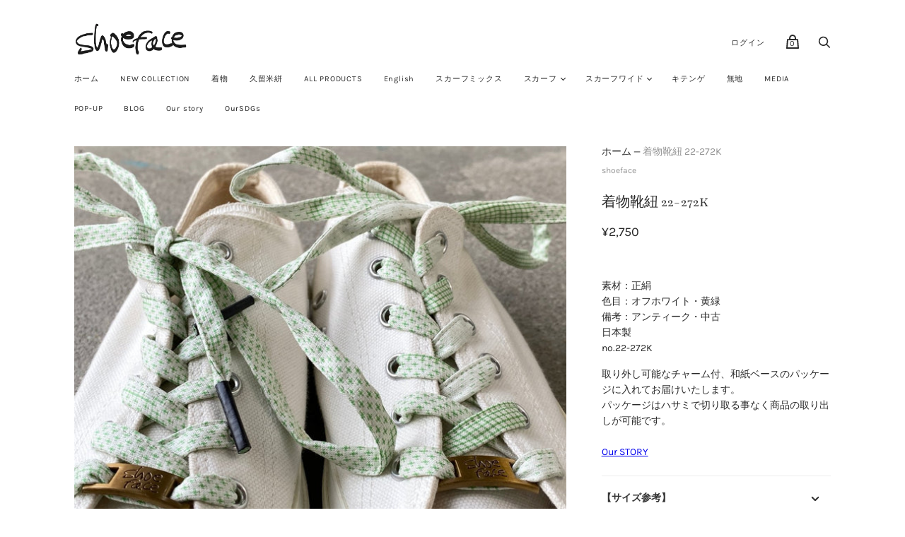

--- FILE ---
content_type: text/html; charset=utf-8
request_url: https://shoeface.jp/products/kimono-shoelace-22-272k
body_size: 28551
content:
<!doctype html>
<!--[if IE 9]><html class="ie9 no-js"><![endif]-->
<!--[if !IE]><!--><html class="no-js"><!--<![endif]-->
  <head>
    <meta charset="utf-8">
    <meta name="google-site-verification" content="rbYVkH0hqIT7xSgH4oR8OyQDe85iDddm2rBdPa7kFkA" />
<!-- Google Tag Manager -->
<script>(function(w,d,s,l,i){w[l]=w[l]||[];w[l].push({'gtm.start':
new Date().getTime(),event:'gtm.js'});var f=d.getElementsByTagName(s)[0],
j=d.createElement(s),dl=l!='dataLayer'?'&l='+l:'';j.async=true;j.src=
'https://www.googletagmanager.com/gtm.js?id='+i+dl;f.parentNode.insertBefore(j,f);
})(window,document,'script','dataLayer','GTM-WXB75ML');</script>
<!-- End Google Tag Manager -->
  
    <title>Kimono Shoelace for Sneakers 22-272K - shoeface</title>

    
      <meta name="description" content="着物としては使用できない生地を使った和柄一点物の靴紐（シューレース）です。Old kimonos(wagara) are upcycled into shoelaces and reborn as one-of-a-kind footwear.">
    

    
      <link rel="shortcut icon" href="//shoeface.jp/cdn/shop/files/shoeface_32x32.jpg?v=1613532961" type="image/png">
    

    
      <link rel="canonical" href="https://shoeface.jp/products/kimono-shoelace-22-272k" />
    

    <meta name="viewport" content="width=device-width">

    















<meta property="og:site_name" content="shoeface">
<meta property="og:url" content="https://shoeface.jp/products/kimono-shoelace-22-272k">
<meta property="og:title" content="着物靴紐 22-272K">
<meta property="og:type" content="website">
<meta property="og:description" content="着物としては使用できない生地を使った和柄一点物の靴紐（シューレース）です。Old kimonos(wagara) are upcycled into shoelaces and reborn as one-of-a-kind footwear.">




    
    
    

    
    
    <meta
      property="og:image"
      content="https://shoeface.jp/cdn/shop/products/product-196048_1200x900.jpg?v=1650053916"
    />
    <meta
      property="og:image:secure_url"
      content="https://shoeface.jp/cdn/shop/products/product-196048_1200x900.jpg?v=1650053916"
    />
    <meta property="og:image:width" content="1200" />
    <meta property="og:image:height" content="900" />
    
    
    <meta property="og:image:alt" content="着物靴紐 22-272K - shoeface - shoelace" />
  
















<meta name="twitter:title" content="Kimono Shoelace for Sneakers 22-272K - shoeface">
<meta name="twitter:description" content="着物としては使用できない生地を使った和柄一点物の靴紐（シューレース）です。Old kimonos(wagara) are upcycled into shoelaces and reborn as one-of-a-kind footwear.">


    
    
    
      
      
      <meta name="twitter:card" content="summary_large_image">
    
    
    <meta
      property="twitter:image"
      content="https://shoeface.jp/cdn/shop/products/product-196048_1200x600_crop_center.jpg?v=1650053916"
    />
    <meta property="twitter:image:width" content="1200" />
    <meta property="twitter:image:height" content="600" />
    
    
    <meta property="twitter:image:alt" content="着物靴紐 22-272K - shoeface - shoelace" />
  



    <script>
      document.documentElement.className=document.documentElement.className.replace(/\bno-js\b/,'js');
      if(window.Shopify&&window.Shopify.designMode)document.documentElement.className+=' in-theme-editor';
    </script>

    <link href="//shoeface.jp/cdn/shop/t/21/assets/theme.scss.css?v=48161219780192746811767084022" rel="stylesheet" type="text/css" media="all" />
    
        

<script>window.performance && window.performance.mark && window.performance.mark('shopify.content_for_header.start');</script><meta name="google-site-verification" content="GVzdGrWdaQnAvu7PNjgjr8r-NtW3Y-XMJrOoIKBYloo">
<meta name="google-site-verification" content="weW71ez7I5Ubt5e8Uhnz-6QPwtNO3_tchrnoi-sfy4o">
<meta id="shopify-digital-wallet" name="shopify-digital-wallet" content="/32121618564/digital_wallets/dialog">
<meta name="shopify-checkout-api-token" content="caede3575433610d612c9873c58c7e95">
<meta id="in-context-paypal-metadata" data-shop-id="32121618564" data-venmo-supported="false" data-environment="production" data-locale="ja_JP" data-paypal-v4="true" data-currency="JPY">
<link rel="alternate" hreflang="x-default" href="https://shoeface.jp/products/kimono-shoelace-22-272k">
<link rel="alternate" hreflang="ja" href="https://shoeface.jp/products/kimono-shoelace-22-272k">
<link rel="alternate" hreflang="en" href="https://shoeface.jp/en/products/kimono-shoelace-22-272k">
<link rel="alternate" hreflang="en-GB" href="https://shoeface.jp/en-global/products/kimono-shoelace-22-272k">
<link rel="alternate" hreflang="en-HK" href="https://shoeface.jp/en-global/products/kimono-shoelace-22-272k">
<link rel="alternate" hreflang="en-SG" href="https://shoeface.jp/en-global/products/kimono-shoelace-22-272k">
<link rel="alternate" hreflang="en-TW" href="https://shoeface.jp/en-global/products/kimono-shoelace-22-272k">
<link rel="alternate" hreflang="en-US" href="https://shoeface.jp/en-global/products/kimono-shoelace-22-272k">
<link rel="alternate" hreflang="en-AU" href="https://shoeface.jp/en-global/products/kimono-shoelace-22-272k">
<link rel="alternate" hreflang="en-CA" href="https://shoeface.jp/en-global/products/kimono-shoelace-22-272k">
<link rel="alternate" type="application/json+oembed" href="https://shoeface.jp/products/kimono-shoelace-22-272k.oembed">
<script async="async" src="/checkouts/internal/preloads.js?locale=ja-JP"></script>
<script id="apple-pay-shop-capabilities" type="application/json">{"shopId":32121618564,"countryCode":"JP","currencyCode":"JPY","merchantCapabilities":["supports3DS"],"merchantId":"gid:\/\/shopify\/Shop\/32121618564","merchantName":"shoeface","requiredBillingContactFields":["postalAddress","email","phone"],"requiredShippingContactFields":["postalAddress","email","phone"],"shippingType":"shipping","supportedNetworks":["visa","masterCard","amex","jcb","discover"],"total":{"type":"pending","label":"shoeface","amount":"1.00"},"shopifyPaymentsEnabled":true,"supportsSubscriptions":true}</script>
<script id="shopify-features" type="application/json">{"accessToken":"caede3575433610d612c9873c58c7e95","betas":["rich-media-storefront-analytics"],"domain":"shoeface.jp","predictiveSearch":false,"shopId":32121618564,"locale":"ja"}</script>
<script>var Shopify = Shopify || {};
Shopify.shop = "shoeface-jp.myshopify.com";
Shopify.locale = "ja";
Shopify.currency = {"active":"JPY","rate":"1.0"};
Shopify.country = "JP";
Shopify.theme = {"name":"Handy_210803_公開_配送可能国追加","id":125571039395,"schema_name":"Handy","schema_version":"2.5.5-pre.0","theme_store_id":826,"role":"main"};
Shopify.theme.handle = "null";
Shopify.theme.style = {"id":null,"handle":null};
Shopify.cdnHost = "shoeface.jp/cdn";
Shopify.routes = Shopify.routes || {};
Shopify.routes.root = "/";</script>
<script type="module">!function(o){(o.Shopify=o.Shopify||{}).modules=!0}(window);</script>
<script>!function(o){function n(){var o=[];function n(){o.push(Array.prototype.slice.apply(arguments))}return n.q=o,n}var t=o.Shopify=o.Shopify||{};t.loadFeatures=n(),t.autoloadFeatures=n()}(window);</script>
<script id="shop-js-analytics" type="application/json">{"pageType":"product"}</script>
<script defer="defer" async type="module" src="//shoeface.jp/cdn/shopifycloud/shop-js/modules/v2/client.init-shop-cart-sync_Cun6Ba8E.ja.esm.js"></script>
<script defer="defer" async type="module" src="//shoeface.jp/cdn/shopifycloud/shop-js/modules/v2/chunk.common_DGWubyOB.esm.js"></script>
<script type="module">
  await import("//shoeface.jp/cdn/shopifycloud/shop-js/modules/v2/client.init-shop-cart-sync_Cun6Ba8E.ja.esm.js");
await import("//shoeface.jp/cdn/shopifycloud/shop-js/modules/v2/chunk.common_DGWubyOB.esm.js");

  window.Shopify.SignInWithShop?.initShopCartSync?.({"fedCMEnabled":true,"windoidEnabled":true});

</script>
<script>(function() {
  var isLoaded = false;
  function asyncLoad() {
    if (isLoaded) return;
    isLoaded = true;
    var urls = ["?shop=shoeface-jp.myshopify.com","https:\/\/cdn.shopify.com\/s\/files\/1\/0321\/2161\/8564\/t\/21\/assets\/globo.formbuilder.init.js?v=1651717799\u0026shop=shoeface-jp.myshopify.com"];
    for (var i = 0; i < urls.length; i++) {
      var s = document.createElement('script');
      s.type = 'text/javascript';
      s.async = true;
      s.src = urls[i];
      var x = document.getElementsByTagName('script')[0];
      x.parentNode.insertBefore(s, x);
    }
  };
  if(window.attachEvent) {
    window.attachEvent('onload', asyncLoad);
  } else {
    window.addEventListener('load', asyncLoad, false);
  }
})();</script>
<script id="__st">var __st={"a":32121618564,"offset":32400,"reqid":"5c78db05-1bd0-4f74-86e5-1640967fcb5a-1768832341","pageurl":"shoeface.jp\/products\/kimono-shoelace-22-272k","u":"3209f9a510aa","p":"product","rtyp":"product","rid":7575420797091};</script>
<script>window.ShopifyPaypalV4VisibilityTracking = true;</script>
<script id="captcha-bootstrap">!function(){'use strict';const t='contact',e='account',n='new_comment',o=[[t,t],['blogs',n],['comments',n],[t,'customer']],c=[[e,'customer_login'],[e,'guest_login'],[e,'recover_customer_password'],[e,'create_customer']],r=t=>t.map((([t,e])=>`form[action*='/${t}']:not([data-nocaptcha='true']) input[name='form_type'][value='${e}']`)).join(','),a=t=>()=>t?[...document.querySelectorAll(t)].map((t=>t.form)):[];function s(){const t=[...o],e=r(t);return a(e)}const i='password',u='form_key',d=['recaptcha-v3-token','g-recaptcha-response','h-captcha-response',i],f=()=>{try{return window.sessionStorage}catch{return}},m='__shopify_v',_=t=>t.elements[u];function p(t,e,n=!1){try{const o=window.sessionStorage,c=JSON.parse(o.getItem(e)),{data:r}=function(t){const{data:e,action:n}=t;return t[m]||n?{data:e,action:n}:{data:t,action:n}}(c);for(const[e,n]of Object.entries(r))t.elements[e]&&(t.elements[e].value=n);n&&o.removeItem(e)}catch(o){console.error('form repopulation failed',{error:o})}}const l='form_type',E='cptcha';function T(t){t.dataset[E]=!0}const w=window,h=w.document,L='Shopify',v='ce_forms',y='captcha';let A=!1;((t,e)=>{const n=(g='f06e6c50-85a8-45c8-87d0-21a2b65856fe',I='https://cdn.shopify.com/shopifycloud/storefront-forms-hcaptcha/ce_storefront_forms_captcha_hcaptcha.v1.5.2.iife.js',D={infoText:'hCaptchaによる保護',privacyText:'プライバシー',termsText:'利用規約'},(t,e,n)=>{const o=w[L][v],c=o.bindForm;if(c)return c(t,g,e,D).then(n);var r;o.q.push([[t,g,e,D],n]),r=I,A||(h.body.append(Object.assign(h.createElement('script'),{id:'captcha-provider',async:!0,src:r})),A=!0)});var g,I,D;w[L]=w[L]||{},w[L][v]=w[L][v]||{},w[L][v].q=[],w[L][y]=w[L][y]||{},w[L][y].protect=function(t,e){n(t,void 0,e),T(t)},Object.freeze(w[L][y]),function(t,e,n,w,h,L){const[v,y,A,g]=function(t,e,n){const i=e?o:[],u=t?c:[],d=[...i,...u],f=r(d),m=r(i),_=r(d.filter((([t,e])=>n.includes(e))));return[a(f),a(m),a(_),s()]}(w,h,L),I=t=>{const e=t.target;return e instanceof HTMLFormElement?e:e&&e.form},D=t=>v().includes(t);t.addEventListener('submit',(t=>{const e=I(t);if(!e)return;const n=D(e)&&!e.dataset.hcaptchaBound&&!e.dataset.recaptchaBound,o=_(e),c=g().includes(e)&&(!o||!o.value);(n||c)&&t.preventDefault(),c&&!n&&(function(t){try{if(!f())return;!function(t){const e=f();if(!e)return;const n=_(t);if(!n)return;const o=n.value;o&&e.removeItem(o)}(t);const e=Array.from(Array(32),(()=>Math.random().toString(36)[2])).join('');!function(t,e){_(t)||t.append(Object.assign(document.createElement('input'),{type:'hidden',name:u})),t.elements[u].value=e}(t,e),function(t,e){const n=f();if(!n)return;const o=[...t.querySelectorAll(`input[type='${i}']`)].map((({name:t})=>t)),c=[...d,...o],r={};for(const[a,s]of new FormData(t).entries())c.includes(a)||(r[a]=s);n.setItem(e,JSON.stringify({[m]:1,action:t.action,data:r}))}(t,e)}catch(e){console.error('failed to persist form',e)}}(e),e.submit())}));const S=(t,e)=>{t&&!t.dataset[E]&&(n(t,e.some((e=>e===t))),T(t))};for(const o of['focusin','change'])t.addEventListener(o,(t=>{const e=I(t);D(e)&&S(e,y())}));const B=e.get('form_key'),M=e.get(l),P=B&&M;t.addEventListener('DOMContentLoaded',(()=>{const t=y();if(P)for(const e of t)e.elements[l].value===M&&p(e,B);[...new Set([...A(),...v().filter((t=>'true'===t.dataset.shopifyCaptcha))])].forEach((e=>S(e,t)))}))}(h,new URLSearchParams(w.location.search),n,t,e,['guest_login'])})(!0,!0)}();</script>
<script integrity="sha256-4kQ18oKyAcykRKYeNunJcIwy7WH5gtpwJnB7kiuLZ1E=" data-source-attribution="shopify.loadfeatures" defer="defer" src="//shoeface.jp/cdn/shopifycloud/storefront/assets/storefront/load_feature-a0a9edcb.js" crossorigin="anonymous"></script>
<script data-source-attribution="shopify.dynamic_checkout.dynamic.init">var Shopify=Shopify||{};Shopify.PaymentButton=Shopify.PaymentButton||{isStorefrontPortableWallets:!0,init:function(){window.Shopify.PaymentButton.init=function(){};var t=document.createElement("script");t.src="https://shoeface.jp/cdn/shopifycloud/portable-wallets/latest/portable-wallets.ja.js",t.type="module",document.head.appendChild(t)}};
</script>
<script data-source-attribution="shopify.dynamic_checkout.buyer_consent">
  function portableWalletsHideBuyerConsent(e){var t=document.getElementById("shopify-buyer-consent"),n=document.getElementById("shopify-subscription-policy-button");t&&n&&(t.classList.add("hidden"),t.setAttribute("aria-hidden","true"),n.removeEventListener("click",e))}function portableWalletsShowBuyerConsent(e){var t=document.getElementById("shopify-buyer-consent"),n=document.getElementById("shopify-subscription-policy-button");t&&n&&(t.classList.remove("hidden"),t.removeAttribute("aria-hidden"),n.addEventListener("click",e))}window.Shopify?.PaymentButton&&(window.Shopify.PaymentButton.hideBuyerConsent=portableWalletsHideBuyerConsent,window.Shopify.PaymentButton.showBuyerConsent=portableWalletsShowBuyerConsent);
</script>
<script data-source-attribution="shopify.dynamic_checkout.cart.bootstrap">document.addEventListener("DOMContentLoaded",(function(){function t(){return document.querySelector("shopify-accelerated-checkout-cart, shopify-accelerated-checkout")}if(t())Shopify.PaymentButton.init();else{new MutationObserver((function(e,n){t()&&(Shopify.PaymentButton.init(),n.disconnect())})).observe(document.body,{childList:!0,subtree:!0})}}));
</script>
<link id="shopify-accelerated-checkout-styles" rel="stylesheet" media="screen" href="https://shoeface.jp/cdn/shopifycloud/portable-wallets/latest/accelerated-checkout-backwards-compat.css" crossorigin="anonymous">
<style id="shopify-accelerated-checkout-cart">
        #shopify-buyer-consent {
  margin-top: 1em;
  display: inline-block;
  width: 100%;
}

#shopify-buyer-consent.hidden {
  display: none;
}

#shopify-subscription-policy-button {
  background: none;
  border: none;
  padding: 0;
  text-decoration: underline;
  font-size: inherit;
  cursor: pointer;
}

#shopify-subscription-policy-button::before {
  box-shadow: none;
}

      </style>

<script>window.performance && window.performance.mark && window.performance.mark('shopify.content_for_header.end');</script><meta name="locale-bar--browsing-context-suggestions-url" content="/browsing_context_suggestions">
<meta name="locale-bar--current-language" content="ja">
<meta name="locale-bar--current-currency" content="JPY">
<script src="https://demandforapps.com/options/js/aod_prod_options.js"></script>

    
    <style>
      .site-logo-image{
        width: 100%;
        height: auto;
      }
      .site-logo-image-mobile {
        height: auto;
     }
      .article-excerpt-image img, .article-excerpt-image svg {
        width: 100%;
        height: auto;
      }
      .site-navigation-flex .site-navigation {
        width:100%;
      }
    </style>


<!-- BEGIN app block: shopify://apps/tinyseo/blocks/product-json-ld-embed/0605268f-f7c4-4e95-b560-e43df7d59ae4 -->
<!-- END app block --><link href="https://monorail-edge.shopifysvc.com" rel="dns-prefetch">
<script>(function(){if ("sendBeacon" in navigator && "performance" in window) {try {var session_token_from_headers = performance.getEntriesByType('navigation')[0].serverTiming.find(x => x.name == '_s').description;} catch {var session_token_from_headers = undefined;}var session_cookie_matches = document.cookie.match(/_shopify_s=([^;]*)/);var session_token_from_cookie = session_cookie_matches && session_cookie_matches.length === 2 ? session_cookie_matches[1] : "";var session_token = session_token_from_headers || session_token_from_cookie || "";function handle_abandonment_event(e) {var entries = performance.getEntries().filter(function(entry) {return /monorail-edge.shopifysvc.com/.test(entry.name);});if (!window.abandonment_tracked && entries.length === 0) {window.abandonment_tracked = true;var currentMs = Date.now();var navigation_start = performance.timing.navigationStart;var payload = {shop_id: 32121618564,url: window.location.href,navigation_start,duration: currentMs - navigation_start,session_token,page_type: "product"};window.navigator.sendBeacon("https://monorail-edge.shopifysvc.com/v1/produce", JSON.stringify({schema_id: "online_store_buyer_site_abandonment/1.1",payload: payload,metadata: {event_created_at_ms: currentMs,event_sent_at_ms: currentMs}}));}}window.addEventListener('pagehide', handle_abandonment_event);}}());</script>
<script id="web-pixels-manager-setup">(function e(e,d,r,n,o){if(void 0===o&&(o={}),!Boolean(null===(a=null===(i=window.Shopify)||void 0===i?void 0:i.analytics)||void 0===a?void 0:a.replayQueue)){var i,a;window.Shopify=window.Shopify||{};var t=window.Shopify;t.analytics=t.analytics||{};var s=t.analytics;s.replayQueue=[],s.publish=function(e,d,r){return s.replayQueue.push([e,d,r]),!0};try{self.performance.mark("wpm:start")}catch(e){}var l=function(){var e={modern:/Edge?\/(1{2}[4-9]|1[2-9]\d|[2-9]\d{2}|\d{4,})\.\d+(\.\d+|)|Firefox\/(1{2}[4-9]|1[2-9]\d|[2-9]\d{2}|\d{4,})\.\d+(\.\d+|)|Chrom(ium|e)\/(9{2}|\d{3,})\.\d+(\.\d+|)|(Maci|X1{2}).+ Version\/(15\.\d+|(1[6-9]|[2-9]\d|\d{3,})\.\d+)([,.]\d+|)( \(\w+\)|)( Mobile\/\w+|) Safari\/|Chrome.+OPR\/(9{2}|\d{3,})\.\d+\.\d+|(CPU[ +]OS|iPhone[ +]OS|CPU[ +]iPhone|CPU IPhone OS|CPU iPad OS)[ +]+(15[._]\d+|(1[6-9]|[2-9]\d|\d{3,})[._]\d+)([._]\d+|)|Android:?[ /-](13[3-9]|1[4-9]\d|[2-9]\d{2}|\d{4,})(\.\d+|)(\.\d+|)|Android.+Firefox\/(13[5-9]|1[4-9]\d|[2-9]\d{2}|\d{4,})\.\d+(\.\d+|)|Android.+Chrom(ium|e)\/(13[3-9]|1[4-9]\d|[2-9]\d{2}|\d{4,})\.\d+(\.\d+|)|SamsungBrowser\/([2-9]\d|\d{3,})\.\d+/,legacy:/Edge?\/(1[6-9]|[2-9]\d|\d{3,})\.\d+(\.\d+|)|Firefox\/(5[4-9]|[6-9]\d|\d{3,})\.\d+(\.\d+|)|Chrom(ium|e)\/(5[1-9]|[6-9]\d|\d{3,})\.\d+(\.\d+|)([\d.]+$|.*Safari\/(?![\d.]+ Edge\/[\d.]+$))|(Maci|X1{2}).+ Version\/(10\.\d+|(1[1-9]|[2-9]\d|\d{3,})\.\d+)([,.]\d+|)( \(\w+\)|)( Mobile\/\w+|) Safari\/|Chrome.+OPR\/(3[89]|[4-9]\d|\d{3,})\.\d+\.\d+|(CPU[ +]OS|iPhone[ +]OS|CPU[ +]iPhone|CPU IPhone OS|CPU iPad OS)[ +]+(10[._]\d+|(1[1-9]|[2-9]\d|\d{3,})[._]\d+)([._]\d+|)|Android:?[ /-](13[3-9]|1[4-9]\d|[2-9]\d{2}|\d{4,})(\.\d+|)(\.\d+|)|Mobile Safari.+OPR\/([89]\d|\d{3,})\.\d+\.\d+|Android.+Firefox\/(13[5-9]|1[4-9]\d|[2-9]\d{2}|\d{4,})\.\d+(\.\d+|)|Android.+Chrom(ium|e)\/(13[3-9]|1[4-9]\d|[2-9]\d{2}|\d{4,})\.\d+(\.\d+|)|Android.+(UC? ?Browser|UCWEB|U3)[ /]?(15\.([5-9]|\d{2,})|(1[6-9]|[2-9]\d|\d{3,})\.\d+)\.\d+|SamsungBrowser\/(5\.\d+|([6-9]|\d{2,})\.\d+)|Android.+MQ{2}Browser\/(14(\.(9|\d{2,})|)|(1[5-9]|[2-9]\d|\d{3,})(\.\d+|))(\.\d+|)|K[Aa][Ii]OS\/(3\.\d+|([4-9]|\d{2,})\.\d+)(\.\d+|)/},d=e.modern,r=e.legacy,n=navigator.userAgent;return n.match(d)?"modern":n.match(r)?"legacy":"unknown"}(),u="modern"===l?"modern":"legacy",c=(null!=n?n:{modern:"",legacy:""})[u],f=function(e){return[e.baseUrl,"/wpm","/b",e.hashVersion,"modern"===e.buildTarget?"m":"l",".js"].join("")}({baseUrl:d,hashVersion:r,buildTarget:u}),m=function(e){var d=e.version,r=e.bundleTarget,n=e.surface,o=e.pageUrl,i=e.monorailEndpoint;return{emit:function(e){var a=e.status,t=e.errorMsg,s=(new Date).getTime(),l=JSON.stringify({metadata:{event_sent_at_ms:s},events:[{schema_id:"web_pixels_manager_load/3.1",payload:{version:d,bundle_target:r,page_url:o,status:a,surface:n,error_msg:t},metadata:{event_created_at_ms:s}}]});if(!i)return console&&console.warn&&console.warn("[Web Pixels Manager] No Monorail endpoint provided, skipping logging."),!1;try{return self.navigator.sendBeacon.bind(self.navigator)(i,l)}catch(e){}var u=new XMLHttpRequest;try{return u.open("POST",i,!0),u.setRequestHeader("Content-Type","text/plain"),u.send(l),!0}catch(e){return console&&console.warn&&console.warn("[Web Pixels Manager] Got an unhandled error while logging to Monorail."),!1}}}}({version:r,bundleTarget:l,surface:e.surface,pageUrl:self.location.href,monorailEndpoint:e.monorailEndpoint});try{o.browserTarget=l,function(e){var d=e.src,r=e.async,n=void 0===r||r,o=e.onload,i=e.onerror,a=e.sri,t=e.scriptDataAttributes,s=void 0===t?{}:t,l=document.createElement("script"),u=document.querySelector("head"),c=document.querySelector("body");if(l.async=n,l.src=d,a&&(l.integrity=a,l.crossOrigin="anonymous"),s)for(var f in s)if(Object.prototype.hasOwnProperty.call(s,f))try{l.dataset[f]=s[f]}catch(e){}if(o&&l.addEventListener("load",o),i&&l.addEventListener("error",i),u)u.appendChild(l);else{if(!c)throw new Error("Did not find a head or body element to append the script");c.appendChild(l)}}({src:f,async:!0,onload:function(){if(!function(){var e,d;return Boolean(null===(d=null===(e=window.Shopify)||void 0===e?void 0:e.analytics)||void 0===d?void 0:d.initialized)}()){var d=window.webPixelsManager.init(e)||void 0;if(d){var r=window.Shopify.analytics;r.replayQueue.forEach((function(e){var r=e[0],n=e[1],o=e[2];d.publishCustomEvent(r,n,o)})),r.replayQueue=[],r.publish=d.publishCustomEvent,r.visitor=d.visitor,r.initialized=!0}}},onerror:function(){return m.emit({status:"failed",errorMsg:"".concat(f," has failed to load")})},sri:function(e){var d=/^sha384-[A-Za-z0-9+/=]+$/;return"string"==typeof e&&d.test(e)}(c)?c:"",scriptDataAttributes:o}),m.emit({status:"loading"})}catch(e){m.emit({status:"failed",errorMsg:(null==e?void 0:e.message)||"Unknown error"})}}})({shopId: 32121618564,storefrontBaseUrl: "https://shoeface.jp",extensionsBaseUrl: "https://extensions.shopifycdn.com/cdn/shopifycloud/web-pixels-manager",monorailEndpoint: "https://monorail-edge.shopifysvc.com/unstable/produce_batch",surface: "storefront-renderer",enabledBetaFlags: ["2dca8a86"],webPixelsConfigList: [{"id":"575635619","configuration":"{\"pixelCode\":\"C44JD3EI9NESIEHLUBFG\"}","eventPayloadVersion":"v1","runtimeContext":"STRICT","scriptVersion":"22e92c2ad45662f435e4801458fb78cc","type":"APP","apiClientId":4383523,"privacyPurposes":["ANALYTICS","MARKETING","SALE_OF_DATA"],"dataSharingAdjustments":{"protectedCustomerApprovalScopes":["read_customer_address","read_customer_email","read_customer_name","read_customer_personal_data","read_customer_phone"]}},{"id":"567738531","configuration":"{\"config\":\"{\\\"pixel_id\\\":\\\"G-31VH62L0WK\\\",\\\"target_country\\\":\\\"JP\\\",\\\"gtag_events\\\":[{\\\"type\\\":\\\"search\\\",\\\"action_label\\\":[\\\"G-31VH62L0WK\\\",\\\"AW-634886227\\\/pwKuCP2_xNABENOw3q4C\\\"]},{\\\"type\\\":\\\"begin_checkout\\\",\\\"action_label\\\":[\\\"G-31VH62L0WK\\\",\\\"AW-634886227\\\/2tY9CPq_xNABENOw3q4C\\\"]},{\\\"type\\\":\\\"view_item\\\",\\\"action_label\\\":[\\\"G-31VH62L0WK\\\",\\\"AW-634886227\\\/W4KUCPS_xNABENOw3q4C\\\",\\\"MC-TXTQ0QHZM6\\\"]},{\\\"type\\\":\\\"purchase\\\",\\\"action_label\\\":[\\\"G-31VH62L0WK\\\",\\\"AW-634886227\\\/PcDiCPG_xNABENOw3q4C\\\",\\\"MC-TXTQ0QHZM6\\\"]},{\\\"type\\\":\\\"page_view\\\",\\\"action_label\\\":[\\\"G-31VH62L0WK\\\",\\\"AW-634886227\\\/93fBCO6_xNABENOw3q4C\\\",\\\"MC-TXTQ0QHZM6\\\"]},{\\\"type\\\":\\\"add_payment_info\\\",\\\"action_label\\\":[\\\"G-31VH62L0WK\\\",\\\"AW-634886227\\\/CLm1CPjAxNABENOw3q4C\\\"]},{\\\"type\\\":\\\"add_to_cart\\\",\\\"action_label\\\":[\\\"G-31VH62L0WK\\\",\\\"AW-634886227\\\/C6RsCPe_xNABENOw3q4C\\\"]}],\\\"enable_monitoring_mode\\\":false}\"}","eventPayloadVersion":"v1","runtimeContext":"OPEN","scriptVersion":"b2a88bafab3e21179ed38636efcd8a93","type":"APP","apiClientId":1780363,"privacyPurposes":[],"dataSharingAdjustments":{"protectedCustomerApprovalScopes":["read_customer_address","read_customer_email","read_customer_name","read_customer_personal_data","read_customer_phone"]}},{"id":"201293987","configuration":"{\"pixel_id\":\"2498247283725911\",\"pixel_type\":\"facebook_pixel\",\"metaapp_system_user_token\":\"-\"}","eventPayloadVersion":"v1","runtimeContext":"OPEN","scriptVersion":"ca16bc87fe92b6042fbaa3acc2fbdaa6","type":"APP","apiClientId":2329312,"privacyPurposes":["ANALYTICS","MARKETING","SALE_OF_DATA"],"dataSharingAdjustments":{"protectedCustomerApprovalScopes":["read_customer_address","read_customer_email","read_customer_name","read_customer_personal_data","read_customer_phone"]}},{"id":"shopify-app-pixel","configuration":"{}","eventPayloadVersion":"v1","runtimeContext":"STRICT","scriptVersion":"0450","apiClientId":"shopify-pixel","type":"APP","privacyPurposes":["ANALYTICS","MARKETING"]},{"id":"shopify-custom-pixel","eventPayloadVersion":"v1","runtimeContext":"LAX","scriptVersion":"0450","apiClientId":"shopify-pixel","type":"CUSTOM","privacyPurposes":["ANALYTICS","MARKETING"]}],isMerchantRequest: false,initData: {"shop":{"name":"shoeface","paymentSettings":{"currencyCode":"JPY"},"myshopifyDomain":"shoeface-jp.myshopify.com","countryCode":"JP","storefrontUrl":"https:\/\/shoeface.jp"},"customer":null,"cart":null,"checkout":null,"productVariants":[{"price":{"amount":2750.0,"currencyCode":"JPY"},"product":{"title":"着物靴紐 22-272K","vendor":"shoeface","id":"7575420797091","untranslatedTitle":"着物靴紐 22-272K","url":"\/products\/kimono-shoelace-22-272k","type":"shoelace"},"id":"42406931071139","image":{"src":"\/\/shoeface.jp\/cdn\/shop\/products\/product-196048.jpg?v=1650053916"},"sku":"22-272K-M","title":"M (120cm\/47inch)","untranslatedTitle":"M (120cm\/47inch)"},{"price":{"amount":2750.0,"currencyCode":"JPY"},"product":{"title":"着物靴紐 22-272K","vendor":"shoeface","id":"7575420797091","untranslatedTitle":"着物靴紐 22-272K","url":"\/products\/kimono-shoelace-22-272k","type":"shoelace"},"id":"42406931103907","image":{"src":"\/\/shoeface.jp\/cdn\/shop\/products\/product-196048.jpg?v=1650053916"},"sku":"22-272K-L","title":"L (140cm\/55inch)","untranslatedTitle":"L (140cm\/55inch)"}],"purchasingCompany":null},},"https://shoeface.jp/cdn","fcfee988w5aeb613cpc8e4bc33m6693e112",{"modern":"","legacy":""},{"shopId":"32121618564","storefrontBaseUrl":"https:\/\/shoeface.jp","extensionBaseUrl":"https:\/\/extensions.shopifycdn.com\/cdn\/shopifycloud\/web-pixels-manager","surface":"storefront-renderer","enabledBetaFlags":"[\"2dca8a86\"]","isMerchantRequest":"false","hashVersion":"fcfee988w5aeb613cpc8e4bc33m6693e112","publish":"custom","events":"[[\"page_viewed\",{}],[\"product_viewed\",{\"productVariant\":{\"price\":{\"amount\":2750.0,\"currencyCode\":\"JPY\"},\"product\":{\"title\":\"着物靴紐 22-272K\",\"vendor\":\"shoeface\",\"id\":\"7575420797091\",\"untranslatedTitle\":\"着物靴紐 22-272K\",\"url\":\"\/products\/kimono-shoelace-22-272k\",\"type\":\"shoelace\"},\"id\":\"42406931071139\",\"image\":{\"src\":\"\/\/shoeface.jp\/cdn\/shop\/products\/product-196048.jpg?v=1650053916\"},\"sku\":\"22-272K-M\",\"title\":\"M (120cm\/47inch)\",\"untranslatedTitle\":\"M (120cm\/47inch)\"}}]]"});</script><script>
  window.ShopifyAnalytics = window.ShopifyAnalytics || {};
  window.ShopifyAnalytics.meta = window.ShopifyAnalytics.meta || {};
  window.ShopifyAnalytics.meta.currency = 'JPY';
  var meta = {"product":{"id":7575420797091,"gid":"gid:\/\/shopify\/Product\/7575420797091","vendor":"shoeface","type":"shoelace","handle":"kimono-shoelace-22-272k","variants":[{"id":42406931071139,"price":275000,"name":"着物靴紐 22-272K - M (120cm\/47inch)","public_title":"M (120cm\/47inch)","sku":"22-272K-M"},{"id":42406931103907,"price":275000,"name":"着物靴紐 22-272K - L (140cm\/55inch)","public_title":"L (140cm\/55inch)","sku":"22-272K-L"}],"remote":false},"page":{"pageType":"product","resourceType":"product","resourceId":7575420797091,"requestId":"5c78db05-1bd0-4f74-86e5-1640967fcb5a-1768832341"}};
  for (var attr in meta) {
    window.ShopifyAnalytics.meta[attr] = meta[attr];
  }
</script>
<script class="analytics">
  (function () {
    var customDocumentWrite = function(content) {
      var jquery = null;

      if (window.jQuery) {
        jquery = window.jQuery;
      } else if (window.Checkout && window.Checkout.$) {
        jquery = window.Checkout.$;
      }

      if (jquery) {
        jquery('body').append(content);
      }
    };

    var hasLoggedConversion = function(token) {
      if (token) {
        return document.cookie.indexOf('loggedConversion=' + token) !== -1;
      }
      return false;
    }

    var setCookieIfConversion = function(token) {
      if (token) {
        var twoMonthsFromNow = new Date(Date.now());
        twoMonthsFromNow.setMonth(twoMonthsFromNow.getMonth() + 2);

        document.cookie = 'loggedConversion=' + token + '; expires=' + twoMonthsFromNow;
      }
    }

    var trekkie = window.ShopifyAnalytics.lib = window.trekkie = window.trekkie || [];
    if (trekkie.integrations) {
      return;
    }
    trekkie.methods = [
      'identify',
      'page',
      'ready',
      'track',
      'trackForm',
      'trackLink'
    ];
    trekkie.factory = function(method) {
      return function() {
        var args = Array.prototype.slice.call(arguments);
        args.unshift(method);
        trekkie.push(args);
        return trekkie;
      };
    };
    for (var i = 0; i < trekkie.methods.length; i++) {
      var key = trekkie.methods[i];
      trekkie[key] = trekkie.factory(key);
    }
    trekkie.load = function(config) {
      trekkie.config = config || {};
      trekkie.config.initialDocumentCookie = document.cookie;
      var first = document.getElementsByTagName('script')[0];
      var script = document.createElement('script');
      script.type = 'text/javascript';
      script.onerror = function(e) {
        var scriptFallback = document.createElement('script');
        scriptFallback.type = 'text/javascript';
        scriptFallback.onerror = function(error) {
                var Monorail = {
      produce: function produce(monorailDomain, schemaId, payload) {
        var currentMs = new Date().getTime();
        var event = {
          schema_id: schemaId,
          payload: payload,
          metadata: {
            event_created_at_ms: currentMs,
            event_sent_at_ms: currentMs
          }
        };
        return Monorail.sendRequest("https://" + monorailDomain + "/v1/produce", JSON.stringify(event));
      },
      sendRequest: function sendRequest(endpointUrl, payload) {
        // Try the sendBeacon API
        if (window && window.navigator && typeof window.navigator.sendBeacon === 'function' && typeof window.Blob === 'function' && !Monorail.isIos12()) {
          var blobData = new window.Blob([payload], {
            type: 'text/plain'
          });

          if (window.navigator.sendBeacon(endpointUrl, blobData)) {
            return true;
          } // sendBeacon was not successful

        } // XHR beacon

        var xhr = new XMLHttpRequest();

        try {
          xhr.open('POST', endpointUrl);
          xhr.setRequestHeader('Content-Type', 'text/plain');
          xhr.send(payload);
        } catch (e) {
          console.log(e);
        }

        return false;
      },
      isIos12: function isIos12() {
        return window.navigator.userAgent.lastIndexOf('iPhone; CPU iPhone OS 12_') !== -1 || window.navigator.userAgent.lastIndexOf('iPad; CPU OS 12_') !== -1;
      }
    };
    Monorail.produce('monorail-edge.shopifysvc.com',
      'trekkie_storefront_load_errors/1.1',
      {shop_id: 32121618564,
      theme_id: 125571039395,
      app_name: "storefront",
      context_url: window.location.href,
      source_url: "//shoeface.jp/cdn/s/trekkie.storefront.cd680fe47e6c39ca5d5df5f0a32d569bc48c0f27.min.js"});

        };
        scriptFallback.async = true;
        scriptFallback.src = '//shoeface.jp/cdn/s/trekkie.storefront.cd680fe47e6c39ca5d5df5f0a32d569bc48c0f27.min.js';
        first.parentNode.insertBefore(scriptFallback, first);
      };
      script.async = true;
      script.src = '//shoeface.jp/cdn/s/trekkie.storefront.cd680fe47e6c39ca5d5df5f0a32d569bc48c0f27.min.js';
      first.parentNode.insertBefore(script, first);
    };
    trekkie.load(
      {"Trekkie":{"appName":"storefront","development":false,"defaultAttributes":{"shopId":32121618564,"isMerchantRequest":null,"themeId":125571039395,"themeCityHash":"3469616798538597870","contentLanguage":"ja","currency":"JPY","eventMetadataId":"65844fe8-3780-4dca-8c30-c2a97cd40ee6"},"isServerSideCookieWritingEnabled":true,"monorailRegion":"shop_domain","enabledBetaFlags":["65f19447"]},"Session Attribution":{},"S2S":{"facebookCapiEnabled":true,"source":"trekkie-storefront-renderer","apiClientId":580111}}
    );

    var loaded = false;
    trekkie.ready(function() {
      if (loaded) return;
      loaded = true;

      window.ShopifyAnalytics.lib = window.trekkie;

      var originalDocumentWrite = document.write;
      document.write = customDocumentWrite;
      try { window.ShopifyAnalytics.merchantGoogleAnalytics.call(this); } catch(error) {};
      document.write = originalDocumentWrite;

      window.ShopifyAnalytics.lib.page(null,{"pageType":"product","resourceType":"product","resourceId":7575420797091,"requestId":"5c78db05-1bd0-4f74-86e5-1640967fcb5a-1768832341","shopifyEmitted":true});

      var match = window.location.pathname.match(/checkouts\/(.+)\/(thank_you|post_purchase)/)
      var token = match? match[1]: undefined;
      if (!hasLoggedConversion(token)) {
        setCookieIfConversion(token);
        window.ShopifyAnalytics.lib.track("Viewed Product",{"currency":"JPY","variantId":42406931071139,"productId":7575420797091,"productGid":"gid:\/\/shopify\/Product\/7575420797091","name":"着物靴紐 22-272K - M (120cm\/47inch)","price":"2750","sku":"22-272K-M","brand":"shoeface","variant":"M (120cm\/47inch)","category":"shoelace","nonInteraction":true,"remote":false},undefined,undefined,{"shopifyEmitted":true});
      window.ShopifyAnalytics.lib.track("monorail:\/\/trekkie_storefront_viewed_product\/1.1",{"currency":"JPY","variantId":42406931071139,"productId":7575420797091,"productGid":"gid:\/\/shopify\/Product\/7575420797091","name":"着物靴紐 22-272K - M (120cm\/47inch)","price":"2750","sku":"22-272K-M","brand":"shoeface","variant":"M (120cm\/47inch)","category":"shoelace","nonInteraction":true,"remote":false,"referer":"https:\/\/shoeface.jp\/products\/kimono-shoelace-22-272k"});
      }
    });


        var eventsListenerScript = document.createElement('script');
        eventsListenerScript.async = true;
        eventsListenerScript.src = "//shoeface.jp/cdn/shopifycloud/storefront/assets/shop_events_listener-3da45d37.js";
        document.getElementsByTagName('head')[0].appendChild(eventsListenerScript);

})();</script>
  <script>
  if (!window.ga || (window.ga && typeof window.ga !== 'function')) {
    window.ga = function ga() {
      (window.ga.q = window.ga.q || []).push(arguments);
      if (window.Shopify && window.Shopify.analytics && typeof window.Shopify.analytics.publish === 'function') {
        window.Shopify.analytics.publish("ga_stub_called", {}, {sendTo: "google_osp_migration"});
      }
      console.error("Shopify's Google Analytics stub called with:", Array.from(arguments), "\nSee https://help.shopify.com/manual/promoting-marketing/pixels/pixel-migration#google for more information.");
    };
    if (window.Shopify && window.Shopify.analytics && typeof window.Shopify.analytics.publish === 'function') {
      window.Shopify.analytics.publish("ga_stub_initialized", {}, {sendTo: "google_osp_migration"});
    }
  }
</script>
<script
  defer
  src="https://shoeface.jp/cdn/shopifycloud/perf-kit/shopify-perf-kit-3.0.4.min.js"
  data-application="storefront-renderer"
  data-shop-id="32121618564"
  data-render-region="gcp-us-central1"
  data-page-type="product"
  data-theme-instance-id="125571039395"
  data-theme-name="Handy"
  data-theme-version="2.5.5-pre.0"
  data-monorail-region="shop_domain"
  data-resource-timing-sampling-rate="10"
  data-shs="true"
  data-shs-beacon="true"
  data-shs-export-with-fetch="true"
  data-shs-logs-sample-rate="1"
  data-shs-beacon-endpoint="https://shoeface.jp/api/collect"
></script>
</head>

  <body class="page-template-product">
    
<!-- Google Tag Manager (noscript) -->
<noscript><iframe src="https://www.googletagmanager.com/ns.html?id=GTM-WXB75ML"
height="0" width="0" style="display:none;visibility:hidden"></iframe></noscript>
<!-- End Google Tag Manager (noscript) -->    
    
    
      <div id="shopify-section-pxs-announcement-bar" class="shopify-section"><script
  type="application/json"
  data-section-type="pxs-announcement-bar"
  data-section-id="pxs-announcement-bar"
></script>












  </div>
      
      
        <div id="shopify-section-static-header" class="shopify-section site-header"><script
  type="application/json"
  data-section-id="static-header"
  data-section-type="static-header"
  data-section-data>
  {
    "settings": {"logo":"\/\/shoeface.jp\/cdn\/shop\/files\/shoefacelogo3-1.jpg?v=1613532961","logo_width":"","mobile_logo":"\/\/shoeface.jp\/cdn\/shop\/files\/shoefacelogo3-1.jpg?v=1613532961","mobile_logo_width":"","menu":"new-header"},
    "currency": {
      "enable": false,
      "shopCurrency": "JPY",
      "defaultCurrency": "JPY",
      "displayFormat": "money_format",
      "moneyFormat": "¥{{amount_no_decimals}}",
      "moneyFormatNoCurrency": "¥{{amount_no_decimals}}",
      "moneyFormatCurrency": "¥{{amount_no_decimals}}"
    }
  }
</script>

<div class="site-header-wrapper">
  <div class="mobilenav-toggle">
    
<svg class="" width="27" height="17" viewBox="0 0 27 17" xmlns="http://www.w3.org/2000/svg">
  <g fill="currentColor" fill-rule="evenodd">
    <path d="M10.212 3H0v2h9.33a8.21 8.21 0 0 1 .882-2zM9.026 8H0v2h9.434a8.307 8.307 0 0 1-.408-2zm2.197 5H0v2h14.056a8.323 8.323 0 0 1-2.833-2z"/>
    <path d="M22.595 11.417A6.607 6.607 0 0 0 24 7.333a6.62 6.62 0 0 0-1.953-4.713A6.617 6.617 0 0 0 17.333.667c-1.78 0-3.455.693-4.713 1.953a6.62 6.62 0 0 0-1.953 4.713 6.62 6.62 0 0 0 1.953 4.714A6.617 6.617 0 0 0 17.333 14c1.5 0 2.92-.497 4.084-1.405l3.494 3.493 1.178-1.177-3.494-3.494zm-5.262.916a4.97 4.97 0 0 1-3.535-1.464 4.965 4.965 0 0 1-1.465-3.536c0-1.335.52-2.59 1.465-3.535a4.963 4.963 0 0 1 3.535-1.465c1.336 0 2.591.52 3.535 1.465a4.965 4.965 0 0 1 1.465 3.535c0 1.336-.52 2.592-1.465 3.536a4.966 4.966 0 0 1-3.535 1.464z"/>
  </g>
</svg>



    <a class="mobilenav-toggle-link" href="#site-mobilenav" data-mobilenav-toggle></a>
  </div>

  
  <a class="site-logo" href="/">
    <h1 class="site-logo-header">
      
        
        
        
        

  

  <img
    height="320"
    width="1091"
    
      src="//shoeface.jp/cdn/shop/files/shoefacelogo3-1_1091x320.jpg?v=1613532961"
    
    alt="shoeface"

    
      data-rimg
      srcset="//shoeface.jp/cdn/shop/files/shoefacelogo3-1_1091x320.jpg?v=1613532961 1x, //shoeface.jp/cdn/shop/files/shoefacelogo3-1_2182x640.jpg?v=1613532961 2x, //shoeface.jp/cdn/shop/files/shoefacelogo3-1_2367x694.jpg?v=1613532961 2.17x"
    

    class="site-logo-image"
    
    
  >





        
        
        
        

  

  <img
    height="160"
    width="546"
    
      src="//shoeface.jp/cdn/shop/files/shoefacelogo3-1_546x160.jpg?v=1613532961"
    
    alt="shoeface"

    
      data-rimg
      srcset="//shoeface.jp/cdn/shop/files/shoefacelogo3-1_546x160.jpg?v=1613532961 1x, //shoeface.jp/cdn/shop/files/shoefacelogo3-1_1092x320.jpg?v=1613532961 2x, //shoeface.jp/cdn/shop/files/shoefacelogo3-1_1638x480.jpg?v=1613532961 3x, //shoeface.jp/cdn/shop/files/shoefacelogo3-1_2184x640.jpg?v=1613532961 4x"
    

    class="site-logo-image-mobile"
    
    
  >




      
    </h1>
  </a>

  
  <div class="site-actions" style="flex-grow: 1; justify-content: flex-end;">
    

    
      <div class="site-actions-account">
        
          <a href="/account/login" id="customer_login_link">ログイン</a>
        
      </div>
    

    <div class="site-actions-cart">
      <a href="/cart" aria-label="カートを見る">
        
<svg class="" xmlns="http://www.w3.org/2000/svg" width="18" height="20" viewBox="0 0 18 20">
  <path fill="currentColor" fill-rule="evenodd" d="M9 18v2H.77c-.214 0-.422-.09-.567-.248-.145-.158-.218-.37-.2-.586L1.03 6.86c.035-.404.364-.706.77-.706h2.314V4.872C4.114 2.186 6.306 0 9 0s4.886 2.186 4.886 4.872v1.282H16.2c.406 0 .735.302.77.705l1.027 12.306c.018.216-.055.428-.2.586-.145.158-.353.248-.568.248H9v-2H2l.852-10H9V0v8h6.148L16 18H9zM6 4.89V6h6V4.89C12 3.295 10.654 2 9 2S6 3.296 6 4.89z"/>
</svg>



        <span class="site-actions-cart-label " data-cart-item-count>0</span>
      </a>
    </div>

    <div class="site-actions-search">
      <a href="/search" aria-label="検索">
<svg class="" width="20px" height="20px" viewBox="0 0 20 20" version="1.1" xmlns="http://www.w3.org/2000/svg" xmlns:xlink="http://www.w3.org/1999/xlink">
  <path fill="currentColor" d="M18.2779422,16.9108333 L13.7837755,12.4166667 C14.6912755,11.2533333 15.1887755,9.8325 15.1887755,8.33333333 C15.1887755,6.5525 14.4946088,4.87833333 13.2354422,3.62 C11.9771088,2.36 10.3029422,1.66666667 8.52210884,1.66666667 C6.74127551,1.66666667 5.06710884,2.36 3.80877551,3.62 C2.54960884,4.87833333 1.85544218,6.5525 1.85544218,8.33333333 C1.85544218,10.1141667 2.54960884,11.7883333 3.80877551,13.0466667 C5.06710884,14.3066667 6.74127551,15 8.52210884,15 C10.0212755,15 11.4421088,14.5033333 12.6054422,13.595 L17.0996088,18.0883333 L18.2779422,16.9108333 L18.2779422,16.9108333 Z M8.52210884,13.3333333 C7.18627551,13.3333333 5.93127551,12.8133333 4.98710884,11.8691667 C4.04210884,10.925 3.52210884,9.66916667 3.52210884,8.33333333 C3.52210884,6.99833333 4.04210884,5.7425 4.98710884,4.79833333 C5.93127551,3.85333333 7.18627551,3.33333333 8.52210884,3.33333333 C9.85794218,3.33333333 11.1129422,3.85333333 12.0571088,4.79833333 C13.0021088,5.7425 13.5221088,6.99833333 13.5221088,8.33333333 C13.5221088,9.66916667 13.0021088,10.925 12.0571088,11.8691667 C11.1129422,12.8133333 9.85794218,13.3333333 8.52210884,13.3333333 L8.52210884,13.3333333 Z"></path>
</svg>


</a>
    </div>
  </div>
</div>

  
  <nav class="site-navigation" style="margin-left: -15px; width:100%;">
    

<ul class="navmenu navmenu-depth-1 ">

  
    












    
    
    

    
      <li class="navmenu-item navmenu-id-ホーム">
        <a class="navmenu-link" href="/">ホーム</a>
      </li>
    
  
    












    
    
    

    
      <li class="navmenu-item navmenu-id-new-collection">
        <a class="navmenu-link" href="/collections/new-collections">NEW COLLECTION</a>
      </li>
    
  
    












    
    
    

    
      <li class="navmenu-item navmenu-id-着物">
        <a class="navmenu-link" href="/collections/kimono">着物</a>
      </li>
    
  
    












    
    
    

    
      <li class="navmenu-item navmenu-id-久留米絣">
        <a class="navmenu-link" href="/collections/kurumegasuri">久留米絣</a>
      </li>
    
  
    












    
    
    

    
      <li class="navmenu-item navmenu-id-all-products">
        <a class="navmenu-link" href="/collections/all">ALL PRODUCTS</a>
      </li>
    
  
    












    
    
    

    
      <li class="navmenu-item navmenu-id-english">
        <a class="navmenu-link" href="https://shoeface.jp/en">English</a>
      </li>
    
  
    












    
    
    

    
      <li class="navmenu-item navmenu-id-スカーフミックス">
        <a class="navmenu-link" href="/collections/scarfmix">スカーフミックス</a>
      </li>
    
  
    












    
    
    

    
      <li class="navmenu-item navmenu-item-parent navmenu-id-スカーフ"
        
        data-nav-trigger
        aria-haspopup="true"
        aria-controls="menu-item-スカーフ"
        aria-expanded="false"
      >
        <a class="navmenu-link navmenu-link-parent" href="/collections/scarf">
          スカーフ

          
            <div class="navmenu-arrow-toggle">
              <div class="navmenu-arrow"></div>
            </div>
          
        </a>
        
          

<ul class="navmenu navmenu-depth-2 navmenu-submenu">

  
    












    
    
    

    
      <li class="navmenu-item navmenu-id-多色系">
        <a class="navmenu-link" href="/collections/scarf/%E5%A4%9A%E8%89%B2%E7%B3%BB">多色系</a>
      </li>
    
  
    












    
    
    

    
      <li class="navmenu-item navmenu-id-イエロー系">
        <a class="navmenu-link" href="/collections/scarf/%E3%82%A4%E3%82%A8%E3%83%AD%E3%83%BC%E7%B3%BB">イエロー系</a>
      </li>
    
  
    












    
    
    

    
      <li class="navmenu-item navmenu-id-オレンジ系">
        <a class="navmenu-link" href="/collections/scarf/%E3%82%AA%E3%83%AC%E3%83%B3%E3%82%B8%E7%B3%BB">オレンジ系</a>
      </li>
    
  
    












    
    
    

    
      <li class="navmenu-item navmenu-id-グリーン系">
        <a class="navmenu-link" href="/collections/scarf/%E3%82%B0%E3%83%AA%E3%83%BC%E3%83%B3%E7%B3%BB">グリーン系</a>
      </li>
    
  
    












    
    
    

    
      <li class="navmenu-item navmenu-id-グレー系">
        <a class="navmenu-link" href="/collections/scarf/%E3%82%B0%E3%83%AC%E3%83%BC%E7%B3%BB">グレー系</a>
      </li>
    
  
    












    
    
    

    
      <li class="navmenu-item navmenu-id-パープル系">
        <a class="navmenu-link" href="/collections/scarf/%E3%83%91%E3%83%BC%E3%83%97%E3%83%AB%E7%B3%BB">パープル系</a>
      </li>
    
  
    












    
    
    

    
      <li class="navmenu-item navmenu-id-ピンク系">
        <a class="navmenu-link" href="/collections/scarf/%E3%83%94%E3%83%B3%E3%82%AF%E7%B3%BB">ピンク系</a>
      </li>
    
  
    












    
    
    

    
      <li class="navmenu-item navmenu-id-ブラウン系">
        <a class="navmenu-link" href="/collections/scarf/%E3%83%96%E3%83%A9%E3%82%A6%E3%83%B3%E7%B3%BB">ブラウン系</a>
      </li>
    
  
    












    
    
    

    
      <li class="navmenu-item navmenu-id-ブラック系">
        <a class="navmenu-link" href="/collections/scarf/%E3%83%96%E3%83%A9%E3%83%83%E3%82%AF%E7%B3%BB">ブラック系</a>
      </li>
    
  
    












    
    
    

    
      <li class="navmenu-item navmenu-id-ブルー系">
        <a class="navmenu-link" href="/collections/scarf/%E3%83%96%E3%83%AB%E3%83%BC%E7%B3%BB">ブルー系</a>
      </li>
    
  
    












    
    
    

    
      <li class="navmenu-item navmenu-id-ベージュ系">
        <a class="navmenu-link" href="/collections/scarf/%E3%83%99%E3%83%BC%E3%82%B8%E3%83%A5%E7%B3%BB">ベージュ系</a>
      </li>
    
  
    












    
    
    

    
      <li class="navmenu-item navmenu-id-ホワイト系">
        <a class="navmenu-link" href="/collections/scarf/%E3%83%9B%E3%83%AF%E3%82%A4%E3%83%88%E7%B3%BB">ホワイト系</a>
      </li>
    
  
    












    
    
    

    
      <li class="navmenu-item navmenu-id-レッド系">
        <a class="navmenu-link" href="/collections/scarf/%E3%83%AC%E3%83%83%E3%83%89%E7%B3%BB">レッド系</a>
      </li>
    
  
    












    
    
    

    
      <li class="navmenu-item navmenu-id-アニマル柄">
        <a class="navmenu-link" href="/collections/scarf/%E3%82%A2%E3%83%8B%E3%83%9E%E3%83%AB%E6%9F%84">アニマル柄</a>
      </li>
    
  
    












    
    
    

    
      <li class="navmenu-item navmenu-id-フラワー柄">
        <a class="navmenu-link" href="/collections/scarf/%E3%83%95%E3%83%A9%E3%83%AF%E3%83%BC%E6%9F%84">フラワー柄</a>
      </li>
    
  
    












    
    
    

    
      <li class="navmenu-item navmenu-id-チェック柄">
        <a class="navmenu-link" href="/collections/scarf/%E3%83%81%E3%82%A7%E3%83%83%E3%82%AF%E6%9F%84">チェック柄</a>
      </li>
    
  

  
</ul>

        
      </li>
    
  
    












    
    
    

    
      <li class="navmenu-item navmenu-item-parent navmenu-id-スカーフワイド"
        
        data-nav-trigger
        aria-haspopup="true"
        aria-controls="menu-item-スカーフワイド"
        aria-expanded="false"
      >
        <a class="navmenu-link navmenu-link-parent" href="/collections/scarfwide">
          スカーフワイド

          
            <div class="navmenu-arrow-toggle">
              <div class="navmenu-arrow"></div>
            </div>
          
        </a>
        
          

<ul class="navmenu navmenu-depth-2 navmenu-submenu">

  
    












    
    
    

    
      <li class="navmenu-item navmenu-id-多色系ワイド">
        <a class="navmenu-link" href="/collections/scarfwide/%E5%A4%9A%E8%89%B2%E7%B3%BB%E3%83%AF%E3%82%A4%E3%83%89">多色系ワイド</a>
      </li>
    
  
    












    
    
    

    
      <li class="navmenu-item navmenu-id-オレンジ系ワイド">
        <a class="navmenu-link" href="/collections/scarfwide/%E3%82%AA%E3%83%AC%E3%83%B3%E3%82%B8%E7%B3%BB%E3%83%AF%E3%82%A4%E3%83%89">オレンジ系ワイド</a>
      </li>
    
  
    












    
    
    

    
      <li class="navmenu-item navmenu-id-グリーン系ワイド">
        <a class="navmenu-link" href="/collections/scarfwide/%E3%82%B0%E3%83%AA%E3%83%BC%E3%83%B3%E7%B3%BB%E3%83%AF%E3%82%A4%E3%83%89">グリーン系ワイド</a>
      </li>
    
  
    












    
    
    

    
      <li class="navmenu-item navmenu-id-パーブル系ワイド">
        <a class="navmenu-link" href="/collections/scarfwide/%E3%83%91%E3%83%BC%E3%83%97%E3%83%AB%E7%B3%BB%E3%83%AF%E3%82%A4%E3%83%89">パーブル系ワイド</a>
      </li>
    
  
    












    
    
    

    
      <li class="navmenu-item navmenu-id-ピンク系ワイド">
        <a class="navmenu-link" href="/collections/scarfwide/%E3%83%94%E3%83%B3%E3%82%AF%E7%B3%BB%E3%83%AF%E3%82%A4%E3%83%89">ピンク系ワイド</a>
      </li>
    
  
    












    
    
    

    
      <li class="navmenu-item navmenu-id-ブラック系ワイド">
        <a class="navmenu-link" href="/collections/scarfwide/%E3%83%96%E3%83%A9%E3%83%83%E3%82%AF%E7%B3%BB%E3%83%AF%E3%82%A4%E3%83%89">ブラック系ワイド</a>
      </li>
    
  
    












    
    
    

    
      <li class="navmenu-item navmenu-id-ブルー系ワイド">
        <a class="navmenu-link" href="/collections/scarfwide/%E3%83%96%E3%83%AB%E3%83%BC%E7%B3%BB%E3%83%AF%E3%82%A4%E3%83%89">ブルー系ワイド</a>
      </li>
    
  
    












    
    
    

    
      <li class="navmenu-item navmenu-id-ベージュ系ワイド">
        <a class="navmenu-link" href="/collections/scarfwide/%E3%83%99%E3%83%BC%E3%82%B8%E3%83%A5%E7%B3%BB%E3%83%AF%E3%82%A4%E3%83%89">ベージュ系ワイド</a>
      </li>
    
  
    












    
    
    

    
      <li class="navmenu-item navmenu-id-ホワイト系ワイド">
        <a class="navmenu-link" href="/collections/scarfwide/%E3%83%9B%E3%83%AF%E3%82%A4%E3%83%88%E7%B3%BB%E3%83%AF%E3%82%A4%E3%83%89">ホワイト系ワイド</a>
      </li>
    
  
    












    
    
    

    
      <li class="navmenu-item navmenu-id-レッド系ワイド">
        <a class="navmenu-link" href="/collections/scarfwide/%E3%83%AC%E3%83%83%E3%83%89%E7%B3%BB%E3%83%AF%E3%82%A4%E3%83%89">レッド系ワイド</a>
      </li>
    
  
    












    
    
    

    
      <li class="navmenu-item navmenu-id-アニマル柄ワイド">
        <a class="navmenu-link" href="/collections/scarfwide/%E3%82%A2%E3%83%8B%E3%83%9E%E3%83%AB%E6%9F%84%E3%83%AF%E3%82%A4%E3%83%89">アニマル柄ワイド</a>
      </li>
    
  
    












    
    
    

    
      <li class="navmenu-item navmenu-id-フラワー柄ワイド">
        <a class="navmenu-link" href="/collections/scarfwide/%E3%83%95%E3%83%A9%E3%83%AF%E3%83%BC%E6%9F%84%E3%83%AF%E3%82%A4%E3%83%89">フラワー柄ワイド</a>
      </li>
    
  

  
</ul>

        
      </li>
    
  
    












    
    
    

    
      <li class="navmenu-item navmenu-id-キテンゲ">
        <a class="navmenu-link" href="/collections/kitenge">キテンゲ</a>
      </li>
    
  
    












    
    
    

    
      <li class="navmenu-item navmenu-id-無地">
        <a class="navmenu-link" href="/collections/plain">無地</a>
      </li>
    
  
    












    
    
    

    
      <li class="navmenu-item navmenu-id-media">
        <a class="navmenu-link" href="/pages/media">MEDIA</a>
      </li>
    
  
    












    
    
    

    
      <li class="navmenu-item navmenu-id-pop-up">
        <a class="navmenu-link" href="/pages/popupstore">POP-UP</a>
      </li>
    
  
    












    
    
    

    
      <li class="navmenu-item navmenu-id-blog">
        <a class="navmenu-link" href="/blogs/creativedirectorblog">BLOG</a>
      </li>
    
  
    












    
    
    

    
      <li class="navmenu-item navmenu-id-our-story">
        <a class="navmenu-link" href="/pages/our-story">Our story</a>
      </li>
    
  
    












    
    
    

    
      <li class="navmenu-item navmenu-id-oursdgs">
        <a class="navmenu-link" href="/pages/oursdgs">OurSDGs</a>
      </li>
    
  

  
    
      <li class="navmenu-item navmenu-mobile-account navmenu-id-account">
        <a class="navmenu-link" href="/account/login">ログイン</a>
      </li>
      
        <li class="navmenu-item navmenu-mobile-account navmenu-id-register">
          <a class="navmenu-link" href="/account/register">登録</a>
        </li>
      
    
  
</ul>


    <div class="site-navigation-overlay"></div>
  </nav>


<div id="site-mobilenav" class="mobilenav">
  <div class="mobilenav-panel" data-mobilenav-animator>
    <div class="mobilenav-panel-content">
      <form class="mobilenav-search" action="/search">
        <div class="mobilenav-search-icon">
<svg class="" width="20px" height="20px" viewBox="0 0 20 20" version="1.1" xmlns="http://www.w3.org/2000/svg" xmlns:xlink="http://www.w3.org/1999/xlink">
  <path fill="currentColor" d="M18.2779422,16.9108333 L13.7837755,12.4166667 C14.6912755,11.2533333 15.1887755,9.8325 15.1887755,8.33333333 C15.1887755,6.5525 14.4946088,4.87833333 13.2354422,3.62 C11.9771088,2.36 10.3029422,1.66666667 8.52210884,1.66666667 C6.74127551,1.66666667 5.06710884,2.36 3.80877551,3.62 C2.54960884,4.87833333 1.85544218,6.5525 1.85544218,8.33333333 C1.85544218,10.1141667 2.54960884,11.7883333 3.80877551,13.0466667 C5.06710884,14.3066667 6.74127551,15 8.52210884,15 C10.0212755,15 11.4421088,14.5033333 12.6054422,13.595 L17.0996088,18.0883333 L18.2779422,16.9108333 L18.2779422,16.9108333 Z M8.52210884,13.3333333 C7.18627551,13.3333333 5.93127551,12.8133333 4.98710884,11.8691667 C4.04210884,10.925 3.52210884,9.66916667 3.52210884,8.33333333 C3.52210884,6.99833333 4.04210884,5.7425 4.98710884,4.79833333 C5.93127551,3.85333333 7.18627551,3.33333333 8.52210884,3.33333333 C9.85794218,3.33333333 11.1129422,3.85333333 12.0571088,4.79833333 C13.0021088,5.7425 13.5221088,6.99833333 13.5221088,8.33333333 C13.5221088,9.66916667 13.0021088,10.925 12.0571088,11.8691667 C11.1129422,12.8133333 9.85794218,13.3333333 8.52210884,13.3333333 L8.52210884,13.3333333 Z"></path>
</svg>


</div>

        <input
          class="mobilenav-search-input"
          aria-label="検索"
          type="text"
          placeholder="検索"
          name="q"
          autocomplete="off"
          value="">

        <a class="mobilenav-search-cancel">キャンセル</a>
      </form>

      <div class="mobilenav-meganav" data-meganav-mobile-target></div>

      <nav class="mobilenav-navigation">
        

<ul class="navmenu navmenu-depth-1 ">

  
    












    
    
    

    
      <li class="navmenu-item navmenu-id-ホーム">
        <a class="navmenu-link" href="/">ホーム</a>
      </li>
    
  
    












    
    
    

    
      <li class="navmenu-item navmenu-id-new-collection">
        <a class="navmenu-link" href="/collections/new-collections">NEW COLLECTION</a>
      </li>
    
  
    












    
    
    

    
      <li class="navmenu-item navmenu-id-着物">
        <a class="navmenu-link" href="/collections/kimono">着物</a>
      </li>
    
  
    












    
    
    

    
      <li class="navmenu-item navmenu-id-久留米絣">
        <a class="navmenu-link" href="/collections/kurumegasuri">久留米絣</a>
      </li>
    
  
    












    
    
    

    
      <li class="navmenu-item navmenu-id-all-products">
        <a class="navmenu-link" href="/collections/all">ALL PRODUCTS</a>
      </li>
    
  
    












    
    
    

    
      <li class="navmenu-item navmenu-id-english">
        <a class="navmenu-link" href="https://shoeface.jp/en">English</a>
      </li>
    
  
    












    
    
    

    
      <li class="navmenu-item navmenu-id-スカーフミックス">
        <a class="navmenu-link" href="/collections/scarfmix">スカーフミックス</a>
      </li>
    
  
    












    
    
    

    
      <li class="navmenu-item navmenu-item-parent navmenu-id-スカーフ"
        
        data-nav-trigger
        aria-haspopup="true"
        aria-controls="menu-item-スカーフ"
        aria-expanded="false"
      >
        <a class="navmenu-link navmenu-link-parent" href="/collections/scarf">
          スカーフ

          
            <div class="navmenu-arrow-toggle">
              <div class="navmenu-arrow"></div>
            </div>
          
        </a>
        
          

<ul class="navmenu navmenu-depth-2 navmenu-submenu">

  
    












    
    
    

    
      <li class="navmenu-item navmenu-id-多色系">
        <a class="navmenu-link" href="/collections/scarf/%E5%A4%9A%E8%89%B2%E7%B3%BB">多色系</a>
      </li>
    
  
    












    
    
    

    
      <li class="navmenu-item navmenu-id-イエロー系">
        <a class="navmenu-link" href="/collections/scarf/%E3%82%A4%E3%82%A8%E3%83%AD%E3%83%BC%E7%B3%BB">イエロー系</a>
      </li>
    
  
    












    
    
    

    
      <li class="navmenu-item navmenu-id-オレンジ系">
        <a class="navmenu-link" href="/collections/scarf/%E3%82%AA%E3%83%AC%E3%83%B3%E3%82%B8%E7%B3%BB">オレンジ系</a>
      </li>
    
  
    












    
    
    

    
      <li class="navmenu-item navmenu-id-グリーン系">
        <a class="navmenu-link" href="/collections/scarf/%E3%82%B0%E3%83%AA%E3%83%BC%E3%83%B3%E7%B3%BB">グリーン系</a>
      </li>
    
  
    












    
    
    

    
      <li class="navmenu-item navmenu-id-グレー系">
        <a class="navmenu-link" href="/collections/scarf/%E3%82%B0%E3%83%AC%E3%83%BC%E7%B3%BB">グレー系</a>
      </li>
    
  
    












    
    
    

    
      <li class="navmenu-item navmenu-id-パープル系">
        <a class="navmenu-link" href="/collections/scarf/%E3%83%91%E3%83%BC%E3%83%97%E3%83%AB%E7%B3%BB">パープル系</a>
      </li>
    
  
    












    
    
    

    
      <li class="navmenu-item navmenu-id-ピンク系">
        <a class="navmenu-link" href="/collections/scarf/%E3%83%94%E3%83%B3%E3%82%AF%E7%B3%BB">ピンク系</a>
      </li>
    
  
    












    
    
    

    
      <li class="navmenu-item navmenu-id-ブラウン系">
        <a class="navmenu-link" href="/collections/scarf/%E3%83%96%E3%83%A9%E3%82%A6%E3%83%B3%E7%B3%BB">ブラウン系</a>
      </li>
    
  
    












    
    
    

    
      <li class="navmenu-item navmenu-id-ブラック系">
        <a class="navmenu-link" href="/collections/scarf/%E3%83%96%E3%83%A9%E3%83%83%E3%82%AF%E7%B3%BB">ブラック系</a>
      </li>
    
  
    












    
    
    

    
      <li class="navmenu-item navmenu-id-ブルー系">
        <a class="navmenu-link" href="/collections/scarf/%E3%83%96%E3%83%AB%E3%83%BC%E7%B3%BB">ブルー系</a>
      </li>
    
  
    












    
    
    

    
      <li class="navmenu-item navmenu-id-ベージュ系">
        <a class="navmenu-link" href="/collections/scarf/%E3%83%99%E3%83%BC%E3%82%B8%E3%83%A5%E7%B3%BB">ベージュ系</a>
      </li>
    
  
    












    
    
    

    
      <li class="navmenu-item navmenu-id-ホワイト系">
        <a class="navmenu-link" href="/collections/scarf/%E3%83%9B%E3%83%AF%E3%82%A4%E3%83%88%E7%B3%BB">ホワイト系</a>
      </li>
    
  
    












    
    
    

    
      <li class="navmenu-item navmenu-id-レッド系">
        <a class="navmenu-link" href="/collections/scarf/%E3%83%AC%E3%83%83%E3%83%89%E7%B3%BB">レッド系</a>
      </li>
    
  
    












    
    
    

    
      <li class="navmenu-item navmenu-id-アニマル柄">
        <a class="navmenu-link" href="/collections/scarf/%E3%82%A2%E3%83%8B%E3%83%9E%E3%83%AB%E6%9F%84">アニマル柄</a>
      </li>
    
  
    












    
    
    

    
      <li class="navmenu-item navmenu-id-フラワー柄">
        <a class="navmenu-link" href="/collections/scarf/%E3%83%95%E3%83%A9%E3%83%AF%E3%83%BC%E6%9F%84">フラワー柄</a>
      </li>
    
  
    












    
    
    

    
      <li class="navmenu-item navmenu-id-チェック柄">
        <a class="navmenu-link" href="/collections/scarf/%E3%83%81%E3%82%A7%E3%83%83%E3%82%AF%E6%9F%84">チェック柄</a>
      </li>
    
  

  
</ul>

        
      </li>
    
  
    












    
    
    

    
      <li class="navmenu-item navmenu-item-parent navmenu-id-スカーフワイド"
        
        data-nav-trigger
        aria-haspopup="true"
        aria-controls="menu-item-スカーフワイド"
        aria-expanded="false"
      >
        <a class="navmenu-link navmenu-link-parent" href="/collections/scarfwide">
          スカーフワイド

          
            <div class="navmenu-arrow-toggle">
              <div class="navmenu-arrow"></div>
            </div>
          
        </a>
        
          

<ul class="navmenu navmenu-depth-2 navmenu-submenu">

  
    












    
    
    

    
      <li class="navmenu-item navmenu-id-多色系ワイド">
        <a class="navmenu-link" href="/collections/scarfwide/%E5%A4%9A%E8%89%B2%E7%B3%BB%E3%83%AF%E3%82%A4%E3%83%89">多色系ワイド</a>
      </li>
    
  
    












    
    
    

    
      <li class="navmenu-item navmenu-id-オレンジ系ワイド">
        <a class="navmenu-link" href="/collections/scarfwide/%E3%82%AA%E3%83%AC%E3%83%B3%E3%82%B8%E7%B3%BB%E3%83%AF%E3%82%A4%E3%83%89">オレンジ系ワイド</a>
      </li>
    
  
    












    
    
    

    
      <li class="navmenu-item navmenu-id-グリーン系ワイド">
        <a class="navmenu-link" href="/collections/scarfwide/%E3%82%B0%E3%83%AA%E3%83%BC%E3%83%B3%E7%B3%BB%E3%83%AF%E3%82%A4%E3%83%89">グリーン系ワイド</a>
      </li>
    
  
    












    
    
    

    
      <li class="navmenu-item navmenu-id-パーブル系ワイド">
        <a class="navmenu-link" href="/collections/scarfwide/%E3%83%91%E3%83%BC%E3%83%97%E3%83%AB%E7%B3%BB%E3%83%AF%E3%82%A4%E3%83%89">パーブル系ワイド</a>
      </li>
    
  
    












    
    
    

    
      <li class="navmenu-item navmenu-id-ピンク系ワイド">
        <a class="navmenu-link" href="/collections/scarfwide/%E3%83%94%E3%83%B3%E3%82%AF%E7%B3%BB%E3%83%AF%E3%82%A4%E3%83%89">ピンク系ワイド</a>
      </li>
    
  
    












    
    
    

    
      <li class="navmenu-item navmenu-id-ブラック系ワイド">
        <a class="navmenu-link" href="/collections/scarfwide/%E3%83%96%E3%83%A9%E3%83%83%E3%82%AF%E7%B3%BB%E3%83%AF%E3%82%A4%E3%83%89">ブラック系ワイド</a>
      </li>
    
  
    












    
    
    

    
      <li class="navmenu-item navmenu-id-ブルー系ワイド">
        <a class="navmenu-link" href="/collections/scarfwide/%E3%83%96%E3%83%AB%E3%83%BC%E7%B3%BB%E3%83%AF%E3%82%A4%E3%83%89">ブルー系ワイド</a>
      </li>
    
  
    












    
    
    

    
      <li class="navmenu-item navmenu-id-ベージュ系ワイド">
        <a class="navmenu-link" href="/collections/scarfwide/%E3%83%99%E3%83%BC%E3%82%B8%E3%83%A5%E7%B3%BB%E3%83%AF%E3%82%A4%E3%83%89">ベージュ系ワイド</a>
      </li>
    
  
    












    
    
    

    
      <li class="navmenu-item navmenu-id-ホワイト系ワイド">
        <a class="navmenu-link" href="/collections/scarfwide/%E3%83%9B%E3%83%AF%E3%82%A4%E3%83%88%E7%B3%BB%E3%83%AF%E3%82%A4%E3%83%89">ホワイト系ワイド</a>
      </li>
    
  
    












    
    
    

    
      <li class="navmenu-item navmenu-id-レッド系ワイド">
        <a class="navmenu-link" href="/collections/scarfwide/%E3%83%AC%E3%83%83%E3%83%89%E7%B3%BB%E3%83%AF%E3%82%A4%E3%83%89">レッド系ワイド</a>
      </li>
    
  
    












    
    
    

    
      <li class="navmenu-item navmenu-id-アニマル柄ワイド">
        <a class="navmenu-link" href="/collections/scarfwide/%E3%82%A2%E3%83%8B%E3%83%9E%E3%83%AB%E6%9F%84%E3%83%AF%E3%82%A4%E3%83%89">アニマル柄ワイド</a>
      </li>
    
  
    












    
    
    

    
      <li class="navmenu-item navmenu-id-フラワー柄ワイド">
        <a class="navmenu-link" href="/collections/scarfwide/%E3%83%95%E3%83%A9%E3%83%AF%E3%83%BC%E6%9F%84%E3%83%AF%E3%82%A4%E3%83%89">フラワー柄ワイド</a>
      </li>
    
  

  
</ul>

        
      </li>
    
  
    












    
    
    

    
      <li class="navmenu-item navmenu-id-キテンゲ">
        <a class="navmenu-link" href="/collections/kitenge">キテンゲ</a>
      </li>
    
  
    












    
    
    

    
      <li class="navmenu-item navmenu-id-無地">
        <a class="navmenu-link" href="/collections/plain">無地</a>
      </li>
    
  
    












    
    
    

    
      <li class="navmenu-item navmenu-id-media">
        <a class="navmenu-link" href="/pages/media">MEDIA</a>
      </li>
    
  
    












    
    
    

    
      <li class="navmenu-item navmenu-id-pop-up">
        <a class="navmenu-link" href="/pages/popupstore">POP-UP</a>
      </li>
    
  
    












    
    
    

    
      <li class="navmenu-item navmenu-id-blog">
        <a class="navmenu-link" href="/blogs/creativedirectorblog">BLOG</a>
      </li>
    
  
    












    
    
    

    
      <li class="navmenu-item navmenu-id-our-story">
        <a class="navmenu-link" href="/pages/our-story">Our story</a>
      </li>
    
  
    












    
    
    

    
      <li class="navmenu-item navmenu-id-oursdgs">
        <a class="navmenu-link" href="/pages/oursdgs">OurSDGs</a>
      </li>
    
  

  
    
      <li class="navmenu-item navmenu-mobile-account navmenu-id-account">
        <a class="navmenu-link" href="/account/login">ログイン</a>
      </li>
      
        <li class="navmenu-item navmenu-mobile-account navmenu-id-register">
          <a class="navmenu-link" href="/account/register">登録</a>
        </li>
      
    
  
</ul>

      </nav>
    </div>

    <div class="mobilenav-contactbar" data-contactbar-mobile-target></div>
  </div>

  <div
    class="mobilenav-overlay"
    data-mobilenav-animator
    aria-label="閉じる">
    
<svg class="" xmlns="http://www.w3.org/2000/svg" width="16" height="15" viewBox="0 0 16 15">
  <path fill="currentColor" fill-rule="evenodd" d="M15 1.218L13.78 0 7.5 6.282 1.22 0 0 1.218 6.282 7.5 0 13.782 1.22 15 7.5 8.718 13.78 15 15 13.782 8.718 7.5"/>
</svg>



  </div>
</div>


  













  

  













  

  













  

  













  

  













  

  













  

  













  

  













  

  













  

  













  

  













  

  













  

  













  

  













  

  













  

  













  


</div>
      
      <div class="header-minicart">
  <script
    type="application/json"
    data-section-id="null"
    data-section-type="header-minicart"
    data-section-data>
    {
      "moneyFormat": "¥{{amount_no_decimals}}"
    }
  </script>

  <div class="header-minicart-drawer minicart-wrapper" data-header-minicart-drawer>
    <div class="header-minicart-header">
      <h2 class="header-minicart-heading" data-header-minicart-title="私のカート">
        私のカート (0)
      </h2>

      <button
        class="header-minicart-slideout-dismiss"
        type="button"
        aria-label="閉じる"
        data-site-header-minicart-dismiss
      >
<svg class="" xmlns="http://www.w3.org/2000/svg" width="16" height="15" viewBox="0 0 16 15">
  <path fill="currentColor" fill-rule="evenodd" d="M15 1.218L13.78 0 7.5 6.282 1.22 0 0 1.218 6.282 7.5 0 13.782 1.22 15 7.5 8.718 13.78 15 15 13.782 8.718 7.5"/>
</svg>


</button>
    </div>
    <div class="header-minicart-content-loading">
      <div class="spinner"></div>
    </div>
    <div class="header-minicart-content" data-cart-items></div>
    <div class="header-minicart-footer">
      <div class="header-minicart-footer-wrapper">
        <div
          class="header-minicart-discounts"
          data-cart-discounts-simplified
        ></div>
        <div
          class="header-minicart-interactions"
        >
          <a
            class="product-menu-button-secondary"
            href="/cart"
          >
              カートを見る
          </a>
          <a
            class="product-menu-button"
            href="/checkout"
          >
            <span>
              購入する
            </span>
            <span class="money" data-cart-subtotal></span>
          </a>
        </div>
      </div>
    </div>
  </div>
</div>

      <div id="shopify-section-static-contactbar" class="shopify-section contactbar"><script
  type="application/json"
  data-section-id="static-contactbar"
  data-section-type="static-contactbar"
  data-section-data>
  {
    "trigger": "",
    "api_key": ""
  }
</script><div class="contactbar-layout" data-contactbar-clone-source data-nav-trigger>

  

  <div class="contactbar-items ">
    <div class="contactbar-items-layout">
      
<div class="contactbar-item">
          <a class="contactbar-item-link" href="tel:0940-62-1392
"></a>
          <div class="contactbar-item-contents">
            <div class="contactbar-item-icon">
<svg class="" width="20" height="20" viewBox="0 0 20 20" xmlns="http://www.w3.org/2000/svg">
  <path fill="currentColor" d="M4.723 1a.631.631 0 0 0-.44.181L1.725 3.713C1.237 4.196 1 4.872 1 5.6c0 2.35 1.835 5.62 4.947 8.625C9.059 17.229 12.447 19 14.883 19c.754 0 1.455-.23 1.955-.7l2.622-2.469a.585.585 0 0 0 .007-.856l-4.144-4a.638.638 0 0 0-.861-.019l-2.13 1.888c-1.042-.6-1.995-1.28-2.81-2.07C8.696 9.978 8 9.065 7.377 8.07l1.955-2.063a.586.586 0 0 0-.019-.831l-4.144-4A.635.635 0 0 0 4.723 1zm.013 1.456L8.013 5.62 6.135 7.594a.583.583 0 0 0-.078.7c.723 1.226 1.568 2.348 2.584 3.331a15.637 15.637 0 0 0 3.45 2.5.64.64 0 0 0 .726-.081l2.046-1.813 3.277 3.163-2.17 2.043c-.233.22-.589.363-1.087.363-1.75 0-5.1-1.573-8.055-4.425S2.243 7.288 2.243 5.6c0-.481.15-.825.376-1.05l2.117-2.094z" fill-rule="evenodd"/>
</svg>


</div>
            <div class="contactbar-item-label">電話する</div>
            <div class="contactbar-item-value">0940-62-1392</div>
          </div>
        </div>
      

      
        <div class="contactbar-item">
          <a class="contactbar-item-link" href="mailto:info@shoeface.jp"></a>
          <div class="contactbar-item-contents">
            <div class="contactbar-item-icon">
<svg class="" width="20" height="20" viewBox="0 0 20 20" xmlns="http://www.w3.org/2000/svg">
  <path fill="currentColor" d="M18.339 3H1.665C.75 3 0 3.728 0 4.626v9.752C0 15.272.748 16 1.665 16h16.67c.917 0 1.665-.728 1.665-1.622V4.626C20.004 3.728 19.256 3 18.339 3zm-.45 1.085L9.998 10.57 2.115 4.085h15.774zM1.11 14.247V4.675l5.86 4.817-5.86 4.755zm.913.668l5.809-4.713 1.807 1.487a.57.57 0 0 0 .716 0l1.811-1.487 5.817 4.713H2.023zm16.871-.67l-5.863-4.753 5.863-4.82v9.572z" fill-rule="evenodd"/>
</svg>


</div>
            <div class="contactbar-item-label">連絡先</div>
            <div class="contactbar-item-value">info@shoeface.jp</div>
          </div>
        </div>
      

      
        <div class="contactbar-item">
          <a class="contactbar-item-link" href="#" data-contactbar-info-trigger></a>
          <div class="contactbar-item-contents">
            <div class="contactbar-item-icon">
<svg class="" width="20" height="20" viewBox="0 0 20 20" xmlns="http://www.w3.org/2000/svg">
  <path fill="currentColor" d="M.987 9.5A9.028 9.028 0 0 1 9.5.987v1.74h1V.987A9.028 9.028 0 0 1 19.013 9.5h-1.74v1h1.74a9.028 9.028 0 0 1-8.513 8.513v-1.74h-1v1.74A9.028 9.028 0 0 1 .987 10.5h1.74v-1H.987zM10 20c5.523 0 10-4.477 10-10S15.523 0 10 0 0 4.477 0 10s4.477 10 10 10zM7.626 7.374l-.707.707L10 11.16l4.899-4.898-.707-.707L10 9.747 7.626 7.374z" fill-rule="evenodd"/>
</svg>


</div>
            <div class="contactbar-item-label">ストア情報</div>
            <div class="contactbar-item-value"><p>Weekday, 9am-5pm</p></div>
          </div>
        </div>
      

      
        <div class="contactbar-item">
          <a class="contactbar-item-link" href="https://maps.google.com/?saddr=Current+Location&daddr=793-1,%20Konominato,%20Munakata%20City,%20Fukuoka%20Prefecture" target="_blank"></a>
          <div class="contactbar-item-contents">
            <div class="contactbar-item-icon">
<svg class="" width="20" height="20" viewBox="0 0 20 20" xmlns="http://www.w3.org/2000/svg">
  <path fill="currentColor" d="M16.484 16.933L10 13.597l-6.484 3.336L10 3.589l6.484 13.344zM19 19.522L10 1 1 19.522l9-4.63 9 4.63z" fill-rule="evenodd"/>
</svg>


</div>
            <div class="contactbar-item-label">行き方</div>
            <div class="contactbar-item-value"><p>793-1, Konominato, Munakata City, Fukuoka Prefecture</p></div>
          </div>
        </div>
      
    </div>
  </div>

  
    <div class="contactbar-info">
      <a href="#" class="contactbar-info-close" data-contactbar-info-close>
        
<svg class="" xmlns="http://www.w3.org/2000/svg" width="16" height="15" viewBox="0 0 16 15">
  <path fill="currentColor" fill-rule="evenodd" d="M15 1.218L13.78 0 7.5 6.282 1.22 0 0 1.218 6.282 7.5 0 13.782 1.22 15 7.5 8.718 13.78 15 15 13.782 8.718 7.5"/>
</svg>



      </a>

      
        <div class="contactbar-info-address">
          <p>793-1, Konominato, Munakata City, Fukuoka Prefecture</p>
        </div>
      

      <div class="contactbar-info-hours">
        <p>Weekday, 9am-5pm</p>
      </div>
    </div>
  

</div>

</div>

      <main class="site-main">
        

  
































  
  <div id="shopify-section-static-product" class="shopify-section section-product">














<script
  type="application/json"
  data-section-type="static-product"
  data-section-id="static-product"
  data-section-data>
  {
    "product": {"id":7575420797091,"title":"着物靴紐 22-272K","handle":"kimono-shoelace-22-272k","description":"\u003cp\u003e素材：正絹\u003cbr\u003e色目：オフホワイト・黄緑\u003cbr\u003e備考：アンティーク・中古\u003cbr\u003e日本製\u003cbr\u003eno.22-272K\u003c\/p\u003e","published_at":"2022-04-15T21:00:20+09:00","created_at":"2022-04-11T15:38:37+09:00","vendor":"shoeface","type":"shoelace","tags":["20220415"],"price":275000,"price_min":275000,"price_max":275000,"available":true,"price_varies":false,"compare_at_price":275000,"compare_at_price_min":275000,"compare_at_price_max":275000,"compare_at_price_varies":false,"variants":[{"id":42406931071139,"title":"M (120cm\/47inch)","option1":"M (120cm\/47inch)","option2":null,"option3":null,"sku":"22-272K-M","requires_shipping":true,"taxable":true,"featured_image":null,"available":true,"name":"着物靴紐 22-272K - M (120cm\/47inch)","public_title":"M (120cm\/47inch)","options":["M (120cm\/47inch)"],"price":275000,"weight":20,"compare_at_price":275000,"inventory_management":"shopify","barcode":null,"requires_selling_plan":false,"selling_plan_allocations":[]},{"id":42406931103907,"title":"L (140cm\/55inch)","option1":"L (140cm\/55inch)","option2":null,"option3":null,"sku":"22-272K-L","requires_shipping":true,"taxable":true,"featured_image":null,"available":true,"name":"着物靴紐 22-272K - L (140cm\/55inch)","public_title":"L (140cm\/55inch)","options":["L (140cm\/55inch)"],"price":275000,"weight":20,"compare_at_price":275000,"inventory_management":"shopify","barcode":null,"requires_selling_plan":false,"selling_plan_allocations":[]}],"images":["\/\/shoeface.jp\/cdn\/shop\/products\/product-196048.jpg?v=1650053916","\/\/shoeface.jp\/cdn\/shop\/products\/product-111575.jpg?v=1650053916","\/\/shoeface.jp\/cdn\/shop\/products\/product-192964.jpg?v=1650053916","\/\/shoeface.jp\/cdn\/shop\/products\/product-447837.jpg?v=1650053916","\/\/shoeface.jp\/cdn\/shop\/products\/product-798155.jpg?v=1650053916","\/\/shoeface.jp\/cdn\/shop\/products\/product-432855.jpg?v=1650053916","\/\/shoeface.jp\/cdn\/shop\/products\/product-233208.jpg?v=1650053916"],"featured_image":"\/\/shoeface.jp\/cdn\/shop\/products\/product-196048.jpg?v=1650053916","options":["Size"],"media":[{"alt":"着物靴紐 22-272K - shoeface - shoelace","id":26752389939363,"position":1,"preview_image":{"aspect_ratio":1.333,"height":900,"width":1200,"src":"\/\/shoeface.jp\/cdn\/shop\/products\/product-196048.jpg?v=1650053916"},"aspect_ratio":1.333,"height":900,"media_type":"image","src":"\/\/shoeface.jp\/cdn\/shop\/products\/product-196048.jpg?v=1650053916","width":1200},{"alt":"着物靴紐 22-272K - shoeface - shoelace","id":26752389972131,"position":2,"preview_image":{"aspect_ratio":1.333,"height":900,"width":1200,"src":"\/\/shoeface.jp\/cdn\/shop\/products\/product-111575.jpg?v=1650053916"},"aspect_ratio":1.333,"height":900,"media_type":"image","src":"\/\/shoeface.jp\/cdn\/shop\/products\/product-111575.jpg?v=1650053916","width":1200},{"alt":"着物靴紐 22-272K - shoeface - shoelace","id":26752390004899,"position":3,"preview_image":{"aspect_ratio":1.333,"height":900,"width":1200,"src":"\/\/shoeface.jp\/cdn\/shop\/products\/product-192964.jpg?v=1650053916"},"aspect_ratio":1.333,"height":900,"media_type":"image","src":"\/\/shoeface.jp\/cdn\/shop\/products\/product-192964.jpg?v=1650053916","width":1200},{"alt":"着物靴紐 22-272K - shoeface - shoelace","id":26752390037667,"position":4,"preview_image":{"aspect_ratio":1.333,"height":900,"width":1200,"src":"\/\/shoeface.jp\/cdn\/shop\/products\/product-447837.jpg?v=1650053916"},"aspect_ratio":1.333,"height":900,"media_type":"image","src":"\/\/shoeface.jp\/cdn\/shop\/products\/product-447837.jpg?v=1650053916","width":1200},{"alt":"着物靴紐 22-272K - shoeface - shoelace","id":26752390070435,"position":5,"preview_image":{"aspect_ratio":1.333,"height":900,"width":1200,"src":"\/\/shoeface.jp\/cdn\/shop\/products\/product-798155.jpg?v=1650053916"},"aspect_ratio":1.333,"height":900,"media_type":"image","src":"\/\/shoeface.jp\/cdn\/shop\/products\/product-798155.jpg?v=1650053916","width":1200},{"alt":"着物靴紐 22-272K - shoeface - shoelace","id":26752390135971,"position":6,"preview_image":{"aspect_ratio":1.333,"height":900,"width":1200,"src":"\/\/shoeface.jp\/cdn\/shop\/products\/product-432855.jpg?v=1650053916"},"aspect_ratio":1.333,"height":900,"media_type":"image","src":"\/\/shoeface.jp\/cdn\/shop\/products\/product-432855.jpg?v=1650053916","width":1200},{"alt":"着物靴紐 22-272K - shoeface - shoelace","id":26752390168739,"position":7,"preview_image":{"aspect_ratio":1.333,"height":600,"width":800,"src":"\/\/shoeface.jp\/cdn\/shop\/products\/product-233208.jpg?v=1650053916"},"aspect_ratio":1.333,"height":600,"media_type":"image","src":"\/\/shoeface.jp\/cdn\/shop\/products\/product-233208.jpg?v=1650053916","width":800}],"requires_selling_plan":false,"selling_plan_groups":[],"content":"\u003cp\u003e素材：正絹\u003cbr\u003e色目：オフホワイト・黄緑\u003cbr\u003e備考：アンティーク・中古\u003cbr\u003e日本製\u003cbr\u003eno.22-272K\u003c\/p\u003e"},
    "selected_variant": null,
    "selected_or_first_available_variant": {"id":42406931071139,"title":"M (120cm\/47inch)","option1":"M (120cm\/47inch)","option2":null,"option3":null,"sku":"22-272K-M","requires_shipping":true,"taxable":true,"featured_image":null,"available":true,"name":"着物靴紐 22-272K - M (120cm\/47inch)","public_title":"M (120cm\/47inch)","options":["M (120cm\/47inch)"],"price":275000,"weight":20,"compare_at_price":275000,"inventory_management":"shopify","barcode":null,"requires_selling_plan":false,"selling_plan_allocations":[]},
    "money_format": "¥{{amount_no_decimals}}",
    "form_is_inline": true,
    "enable_cart_redirection": true,
    "use_history": true,
    "images_layout": "alternate",
    "thumbnails_direction": "horizontal",
    "text": {
      "added_to_cart_link": "\n  \n\u003csvg class=\"\" xmlns=\"http:\/\/www.w3.org\/2000\/svg\" width=\"15\" height=\"11\" viewBox=\"0 0 15 11\"\u003e\n  \u003cpath fill=\"currentColor\" d=\"M0.888090221,6.09464768 C0.684927298,5.88845086 0.355535116,5.88845086 0.152372193,6.09464768 C-0.0507907309,6.3008445 -0.0507907309,6.6351556 0.152372193,6.84135243 L4.09745885,10.8453523 C4.29905186,11.0499558 4.62534396,11.0517674 4.82913039,10.8494146 L14.8435811,0.905414788 C15.0489545,0.701486155 15.0525582,0.367195061 14.8516301,0.158754732 C14.650702,-0.0496855971 14.3213295,-0.0533430489 14.1159561,0.150585585 L4.46932056,9.72935769 L0.888090221,6.09464768 Z\"\u003e\u003c\/path\u003e\n\u003c\/svg\u003e\n\n\n\n  カートに追加しました。 \u003ca href=\"\/cart\"\u003eカートとチェックアウトを見る。\u003c\/a\u003e\n",
      "product_available": "カートに追加",
      "product_unavailable": "売り切れ"
    }
  }
</script>


  <div class="product-alert">
    <div class="product-alert-content">
      <div class="product-alert-dismiss">
<svg class="" xmlns="http://www.w3.org/2000/svg" width="16" height="15" viewBox="0 0 16 15">
  <path fill="currentColor" fill-rule="evenodd" d="M15 1.218L13.78 0 7.5 6.282 1.22 0 0 1.218 6.282 7.5 0 13.782 1.22 15 7.5 8.718 13.78 15 15 13.782 8.718 7.5"/>
</svg>


</div>
      <div class="product-alert-message"></div>
    </div>
  </div>








<div
  class="product-wrapper "
  data-product-wrapper
>
  

  
    
  <script type="application/json" data-images>
  {
"34369160773795": "      \u003cnoscript data-rimg-noscript\u003e      \u003cimg        height=\"788\"        width=\"1050\"                  src=\"\/\/shoeface.jp\/cdn\/shop\/products\/product-196048_1050x788.jpg?v=1650053916\"                alt=\"着物靴紐 22-272K - shoeface - shoelace\"        data-rimg=\"noscript\"        srcset=\"\/\/shoeface.jp\/cdn\/shop\/products\/product-196048_1050x788.jpg?v=1650053916 1x, \/\/shoeface.jp\/cdn\/shop\/products\/product-196048_1197x898.jpg?v=1650053916 1.14x\"                              \u003e    \u003c\/noscript\u003e    \u003cimg    height=\"788\"    width=\"1050\"          src=\"\/\/shoeface.jp\/cdn\/shop\/products\/product-196048_1050x788.jpg?v=1650053916\"        alt=\"着物靴紐 22-272K - shoeface - shoelace\"          data-rimg=\"lazy\"      data-rimg-scale=\"1\"      data-rimg-template=\"\/\/shoeface.jp\/cdn\/shop\/products\/product-196048_{size}.jpg?v=1650053916\"      data-rimg-max=\"1200x900\"      data-rimg-crop=\"\"            srcset=\"data:image\/svg+xml;utf8,\u003csvg%20xmlns='http:\/\/www.w3.org\/2000\/svg'%20width='1050'%20height='788'\u003e\u003c\/svg\u003e\"                  \u003e",
"34369160806563": "      \u003cnoscript data-rimg-noscript\u003e      \u003cimg        height=\"788\"        width=\"1050\"                  src=\"\/\/shoeface.jp\/cdn\/shop\/products\/product-111575_1050x788.jpg?v=1650053916\"                alt=\"着物靴紐 22-272K - shoeface - shoelace\"        data-rimg=\"noscript\"        srcset=\"\/\/shoeface.jp\/cdn\/shop\/products\/product-111575_1050x788.jpg?v=1650053916 1x, \/\/shoeface.jp\/cdn\/shop\/products\/product-111575_1197x898.jpg?v=1650053916 1.14x\"                              \u003e    \u003c\/noscript\u003e    \u003cimg    height=\"788\"    width=\"1050\"          src=\"\/\/shoeface.jp\/cdn\/shop\/products\/product-111575_1050x788.jpg?v=1650053916\"        alt=\"着物靴紐 22-272K - shoeface - shoelace\"          data-rimg=\"lazy\"      data-rimg-scale=\"1\"      data-rimg-template=\"\/\/shoeface.jp\/cdn\/shop\/products\/product-111575_{size}.jpg?v=1650053916\"      data-rimg-max=\"1200x900\"      data-rimg-crop=\"\"            srcset=\"data:image\/svg+xml;utf8,\u003csvg%20xmlns='http:\/\/www.w3.org\/2000\/svg'%20width='1050'%20height='788'\u003e\u003c\/svg\u003e\"                  \u003e",
"34369160839331": "      \u003cnoscript data-rimg-noscript\u003e      \u003cimg        height=\"788\"        width=\"1050\"                  src=\"\/\/shoeface.jp\/cdn\/shop\/products\/product-192964_1050x788.jpg?v=1650053916\"                alt=\"着物靴紐 22-272K - shoeface - shoelace\"        data-rimg=\"noscript\"        srcset=\"\/\/shoeface.jp\/cdn\/shop\/products\/product-192964_1050x788.jpg?v=1650053916 1x, \/\/shoeface.jp\/cdn\/shop\/products\/product-192964_1197x898.jpg?v=1650053916 1.14x\"                              \u003e    \u003c\/noscript\u003e    \u003cimg    height=\"788\"    width=\"1050\"          src=\"\/\/shoeface.jp\/cdn\/shop\/products\/product-192964_1050x788.jpg?v=1650053916\"        alt=\"着物靴紐 22-272K - shoeface - shoelace\"          data-rimg=\"lazy\"      data-rimg-scale=\"1\"      data-rimg-template=\"\/\/shoeface.jp\/cdn\/shop\/products\/product-192964_{size}.jpg?v=1650053916\"      data-rimg-max=\"1200x900\"      data-rimg-crop=\"\"            srcset=\"data:image\/svg+xml;utf8,\u003csvg%20xmlns='http:\/\/www.w3.org\/2000\/svg'%20width='1050'%20height='788'\u003e\u003c\/svg\u003e\"                  \u003e",
"34369160872099": "      \u003cnoscript data-rimg-noscript\u003e      \u003cimg        height=\"788\"        width=\"1050\"                  src=\"\/\/shoeface.jp\/cdn\/shop\/products\/product-447837_1050x788.jpg?v=1650053916\"                alt=\"着物靴紐 22-272K - shoeface - shoelace\"        data-rimg=\"noscript\"        srcset=\"\/\/shoeface.jp\/cdn\/shop\/products\/product-447837_1050x788.jpg?v=1650053916 1x, \/\/shoeface.jp\/cdn\/shop\/products\/product-447837_1197x898.jpg?v=1650053916 1.14x\"                              \u003e    \u003c\/noscript\u003e    \u003cimg    height=\"788\"    width=\"1050\"          src=\"\/\/shoeface.jp\/cdn\/shop\/products\/product-447837_1050x788.jpg?v=1650053916\"        alt=\"着物靴紐 22-272K - shoeface - shoelace\"          data-rimg=\"lazy\"      data-rimg-scale=\"1\"      data-rimg-template=\"\/\/shoeface.jp\/cdn\/shop\/products\/product-447837_{size}.jpg?v=1650053916\"      data-rimg-max=\"1200x900\"      data-rimg-crop=\"\"            srcset=\"data:image\/svg+xml;utf8,\u003csvg%20xmlns='http:\/\/www.w3.org\/2000\/svg'%20width='1050'%20height='788'\u003e\u003c\/svg\u003e\"                  \u003e",
"34369160904867": "      \u003cnoscript data-rimg-noscript\u003e      \u003cimg        height=\"788\"        width=\"1050\"                  src=\"\/\/shoeface.jp\/cdn\/shop\/products\/product-798155_1050x788.jpg?v=1650053916\"                alt=\"着物靴紐 22-272K - shoeface - shoelace\"        data-rimg=\"noscript\"        srcset=\"\/\/shoeface.jp\/cdn\/shop\/products\/product-798155_1050x788.jpg?v=1650053916 1x, \/\/shoeface.jp\/cdn\/shop\/products\/product-798155_1197x898.jpg?v=1650053916 1.14x\"                              \u003e    \u003c\/noscript\u003e    \u003cimg    height=\"788\"    width=\"1050\"          src=\"\/\/shoeface.jp\/cdn\/shop\/products\/product-798155_1050x788.jpg?v=1650053916\"        alt=\"着物靴紐 22-272K - shoeface - shoelace\"          data-rimg=\"lazy\"      data-rimg-scale=\"1\"      data-rimg-template=\"\/\/shoeface.jp\/cdn\/shop\/products\/product-798155_{size}.jpg?v=1650053916\"      data-rimg-max=\"1200x900\"      data-rimg-crop=\"\"            srcset=\"data:image\/svg+xml;utf8,\u003csvg%20xmlns='http:\/\/www.w3.org\/2000\/svg'%20width='1050'%20height='788'\u003e\u003c\/svg\u003e\"                  \u003e",
"34369160937635": "      \u003cnoscript data-rimg-noscript\u003e      \u003cimg        height=\"788\"        width=\"1050\"                  src=\"\/\/shoeface.jp\/cdn\/shop\/products\/product-432855_1050x788.jpg?v=1650053916\"                alt=\"着物靴紐 22-272K - shoeface - shoelace\"        data-rimg=\"noscript\"        srcset=\"\/\/shoeface.jp\/cdn\/shop\/products\/product-432855_1050x788.jpg?v=1650053916 1x, \/\/shoeface.jp\/cdn\/shop\/products\/product-432855_1197x898.jpg?v=1650053916 1.14x\"                              \u003e    \u003c\/noscript\u003e    \u003cimg    height=\"788\"    width=\"1050\"          src=\"\/\/shoeface.jp\/cdn\/shop\/products\/product-432855_1050x788.jpg?v=1650053916\"        alt=\"着物靴紐 22-272K - shoeface - shoelace\"          data-rimg=\"lazy\"      data-rimg-scale=\"1\"      data-rimg-template=\"\/\/shoeface.jp\/cdn\/shop\/products\/product-432855_{size}.jpg?v=1650053916\"      data-rimg-max=\"1200x900\"      data-rimg-crop=\"\"            srcset=\"data:image\/svg+xml;utf8,\u003csvg%20xmlns='http:\/\/www.w3.org\/2000\/svg'%20width='1050'%20height='788'\u003e\u003c\/svg\u003e\"                  \u003e",
"34369161003171": "      \u003cnoscript data-rimg-noscript\u003e      \u003cimg        height=\"600\"        width=\"800\"                  src=\"\/\/shoeface.jp\/cdn\/shop\/products\/product-233208_800x600.jpg?v=1650053916\"                alt=\"着物靴紐 22-272K - shoeface - shoelace\"        data-rimg=\"noscript\"        srcset=\"\/\/shoeface.jp\/cdn\/shop\/products\/product-233208_800x600.jpg?v=1650053916 1x\"                              \u003e    \u003c\/noscript\u003e    \u003cimg    height=\"600\"    width=\"800\"          src=\"\/\/shoeface.jp\/cdn\/shop\/products\/product-233208_800x600.jpg?v=1650053916\"        alt=\"着物靴紐 22-272K - shoeface - shoelace\"          data-rimg=\"lazy\"      data-rimg-scale=\"1\"      data-rimg-template=\"\/\/shoeface.jp\/cdn\/shop\/products\/product-233208_{size}.jpg?v=1650053916\"      data-rimg-max=\"800x600\"      data-rimg-crop=\"\"            srcset=\"data:image\/svg+xml;utf8,\u003csvg%20xmlns='http:\/\/www.w3.org\/2000\/svg'%20width='800'%20height='600'\u003e\u003c\/svg\u003e\"                  \u003e"}
</script>



<section
    class="
      product-gallery
      product-gallery-layout-alternate
      product-gallery-slideshow-thumbnails-bottom
    "
    data-product-gallery-layout="alternate"
  >
  

  

  
    
    <div class="product-images-scrollable" data-product-images-scroll-container>

      <div class="product-images" data-product-images><figure
            class="
              product-image
              
                product-image-selected
              
            "
            data-product-image
            data-product-image-index="0"
            data-product-image-id="34369160773795"
            
            
              role="button"
            
          >
            

  
    <noscript data-rimg-noscript>
      <img
        height="788"
        width="1050"
        
          src="//shoeface.jp/cdn/shop/products/product-196048_1050x788.jpg?v=1650053916"
        

        alt="着物靴紐 22-272K - shoeface - shoelace"
        data-rimg="noscript"
        srcset="//shoeface.jp/cdn/shop/products/product-196048_1050x788.jpg?v=1650053916 1x, //shoeface.jp/cdn/shop/products/product-196048_1197x898.jpg?v=1650053916 1.14x"
        
        
        
      >
    </noscript>
  

  <img
    height="788"
    width="1050"
    
      src="//shoeface.jp/cdn/shop/products/product-196048_1050x788.jpg?v=1650053916"
    
    alt="着物靴紐 22-272K - shoeface - shoelace"

    
      data-rimg="lazy"
      data-rimg-scale="1.5"
      data-rimg-template="//shoeface.jp/cdn/shop/products/product-196048_{size}.jpg?v=1650053916"
      data-rimg-max="1200x900"
      data-rimg-crop=""
      
      srcset="data:image/svg+xml;utf8,<svg%20xmlns='http://www.w3.org/2000/svg'%20width='1050'%20height='788'></svg>"
    

    
    
    
  >




          </figure>
        <figure
            class="
              product-image
              
            "
            data-product-image
            data-product-image-index="1"
            data-product-image-id="34369160806563"
            
            
              role="button"
            
          >
            

  
    <noscript data-rimg-noscript>
      <img
        height="788"
        width="1050"
        
          src="//shoeface.jp/cdn/shop/products/product-111575_1050x788.jpg?v=1650053916"
        

        alt="着物靴紐 22-272K - shoeface - shoelace"
        data-rimg="noscript"
        srcset="//shoeface.jp/cdn/shop/products/product-111575_1050x788.jpg?v=1650053916 1x, //shoeface.jp/cdn/shop/products/product-111575_1197x898.jpg?v=1650053916 1.14x"
        
        
        
      >
    </noscript>
  

  <img
    height="788"
    width="1050"
    
      src="//shoeface.jp/cdn/shop/products/product-111575_1050x788.jpg?v=1650053916"
    
    alt="着物靴紐 22-272K - shoeface - shoelace"

    
      data-rimg="lazy"
      data-rimg-scale="1.5"
      data-rimg-template="//shoeface.jp/cdn/shop/products/product-111575_{size}.jpg?v=1650053916"
      data-rimg-max="1200x900"
      data-rimg-crop=""
      
      srcset="data:image/svg+xml;utf8,<svg%20xmlns='http://www.w3.org/2000/svg'%20width='1050'%20height='788'></svg>"
    

    
    
    
  >




          </figure>
        <figure
            class="
              product-image
              
            "
            data-product-image
            data-product-image-index="2"
            data-product-image-id="34369160839331"
            
            
              role="button"
            
          >
            

  
    <noscript data-rimg-noscript>
      <img
        height="788"
        width="1050"
        
          src="//shoeface.jp/cdn/shop/products/product-192964_1050x788.jpg?v=1650053916"
        

        alt="着物靴紐 22-272K - shoeface - shoelace"
        data-rimg="noscript"
        srcset="//shoeface.jp/cdn/shop/products/product-192964_1050x788.jpg?v=1650053916 1x, //shoeface.jp/cdn/shop/products/product-192964_1197x898.jpg?v=1650053916 1.14x"
        
        
        
      >
    </noscript>
  

  <img
    height="788"
    width="1050"
    
      src="//shoeface.jp/cdn/shop/products/product-192964_1050x788.jpg?v=1650053916"
    
    alt="着物靴紐 22-272K - shoeface - shoelace"

    
      data-rimg="lazy"
      data-rimg-scale="1.5"
      data-rimg-template="//shoeface.jp/cdn/shop/products/product-192964_{size}.jpg?v=1650053916"
      data-rimg-max="1200x900"
      data-rimg-crop=""
      
      srcset="data:image/svg+xml;utf8,<svg%20xmlns='http://www.w3.org/2000/svg'%20width='1050'%20height='788'></svg>"
    

    
    
    
  >




          </figure>
        <figure
            class="
              product-image
              
            "
            data-product-image
            data-product-image-index="3"
            data-product-image-id="34369160872099"
            
            
              role="button"
            
          >
            

  
    <noscript data-rimg-noscript>
      <img
        height="788"
        width="1050"
        
          src="//shoeface.jp/cdn/shop/products/product-447837_1050x788.jpg?v=1650053916"
        

        alt="着物靴紐 22-272K - shoeface - shoelace"
        data-rimg="noscript"
        srcset="//shoeface.jp/cdn/shop/products/product-447837_1050x788.jpg?v=1650053916 1x, //shoeface.jp/cdn/shop/products/product-447837_1197x898.jpg?v=1650053916 1.14x"
        
        
        
      >
    </noscript>
  

  <img
    height="788"
    width="1050"
    
      src="//shoeface.jp/cdn/shop/products/product-447837_1050x788.jpg?v=1650053916"
    
    alt="着物靴紐 22-272K - shoeface - shoelace"

    
      data-rimg="lazy"
      data-rimg-scale="1.5"
      data-rimg-template="//shoeface.jp/cdn/shop/products/product-447837_{size}.jpg?v=1650053916"
      data-rimg-max="1200x900"
      data-rimg-crop=""
      
      srcset="data:image/svg+xml;utf8,<svg%20xmlns='http://www.w3.org/2000/svg'%20width='1050'%20height='788'></svg>"
    

    
    
    
  >




          </figure>
        <figure
            class="
              product-image
              
            "
            data-product-image
            data-product-image-index="4"
            data-product-image-id="34369160904867"
            
            
              role="button"
            
          >
            

  
    <noscript data-rimg-noscript>
      <img
        height="788"
        width="1050"
        
          src="//shoeface.jp/cdn/shop/products/product-798155_1050x788.jpg?v=1650053916"
        

        alt="着物靴紐 22-272K - shoeface - shoelace"
        data-rimg="noscript"
        srcset="//shoeface.jp/cdn/shop/products/product-798155_1050x788.jpg?v=1650053916 1x, //shoeface.jp/cdn/shop/products/product-798155_1197x898.jpg?v=1650053916 1.14x"
        
        
        
      >
    </noscript>
  

  <img
    height="788"
    width="1050"
    
      src="//shoeface.jp/cdn/shop/products/product-798155_1050x788.jpg?v=1650053916"
    
    alt="着物靴紐 22-272K - shoeface - shoelace"

    
      data-rimg="lazy"
      data-rimg-scale="1.5"
      data-rimg-template="//shoeface.jp/cdn/shop/products/product-798155_{size}.jpg?v=1650053916"
      data-rimg-max="1200x900"
      data-rimg-crop=""
      
      srcset="data:image/svg+xml;utf8,<svg%20xmlns='http://www.w3.org/2000/svg'%20width='1050'%20height='788'></svg>"
    

    
    
    
  >




          </figure>
        <figure
            class="
              product-image
              
            "
            data-product-image
            data-product-image-index="5"
            data-product-image-id="34369160937635"
            
            
              role="button"
            
          >
            

  
    <noscript data-rimg-noscript>
      <img
        height="788"
        width="1050"
        
          src="//shoeface.jp/cdn/shop/products/product-432855_1050x788.jpg?v=1650053916"
        

        alt="着物靴紐 22-272K - shoeface - shoelace"
        data-rimg="noscript"
        srcset="//shoeface.jp/cdn/shop/products/product-432855_1050x788.jpg?v=1650053916 1x, //shoeface.jp/cdn/shop/products/product-432855_1197x898.jpg?v=1650053916 1.14x"
        
        
        
      >
    </noscript>
  

  <img
    height="788"
    width="1050"
    
      src="//shoeface.jp/cdn/shop/products/product-432855_1050x788.jpg?v=1650053916"
    
    alt="着物靴紐 22-272K - shoeface - shoelace"

    
      data-rimg="lazy"
      data-rimg-scale="1.5"
      data-rimg-template="//shoeface.jp/cdn/shop/products/product-432855_{size}.jpg?v=1650053916"
      data-rimg-max="1200x900"
      data-rimg-crop=""
      
      srcset="data:image/svg+xml;utf8,<svg%20xmlns='http://www.w3.org/2000/svg'%20width='1050'%20height='788'></svg>"
    

    
    
    
  >




          </figure>
        <figure
            class="
              product-image
              
            "
            data-product-image
            data-product-image-index="6"
            data-product-image-id="34369161003171"
            
            
              role="button"
            
          >
            

  
    <noscript data-rimg-noscript>
      <img
        height="600"
        width="800"
        
          src="//shoeface.jp/cdn/shop/products/product-233208_800x600.jpg?v=1650053916"
        

        alt="着物靴紐 22-272K - shoeface - shoelace"
        data-rimg="noscript"
        srcset="//shoeface.jp/cdn/shop/products/product-233208_800x600.jpg?v=1650053916 1x"
        
        
        
      >
    </noscript>
  

  <img
    height="600"
    width="800"
    
      src="//shoeface.jp/cdn/shop/products/product-233208_800x600.jpg?v=1650053916"
    
    alt="着物靴紐 22-272K - shoeface - shoelace"

    
      data-rimg="lazy"
      data-rimg-scale="1.5"
      data-rimg-template="//shoeface.jp/cdn/shop/products/product-233208_{size}.jpg?v=1650053916"
      data-rimg-max="800x600"
      data-rimg-crop=""
      
      srcset="data:image/svg+xml;utf8,<svg%20xmlns='http://www.w3.org/2000/svg'%20width='800'%20height='600'></svg>"
    

    
    
    
  >




          </figure>
        </div>

      
        <button
          class="product-images-scroll-down"
          type="button"
          data-product-images-scroll-down
        >
<svg width="18" height="10" viewBox="0 0 18 10" fill="none" xmlns="http://www.w3.org/2000/svg">
  <path d="M8.90592 9.88C8.62761 9.88 8.3493 9.74085 8.21014 9.60169L0 1.5307L1.5307 0L8.90592 7.37521L16.2811 0L17.8118 1.5307L9.74085 9.60169C9.46254 9.74085 9.18423 9.88 8.90592 9.88Z" fill="currentColor"/>
</svg>




</button>
        <button
          class="product-images-scroll-up"
          type="button"
          data-product-images-scroll-up
        >
<svg width="18" height="10" viewBox="0 0 18 10" fill="none" xmlns="http://www.w3.org/2000/svg">
  <path d="M8.90592 9.88C8.62761 9.88 8.3493 9.74085 8.21014 9.60169L0 1.5307L1.5307 0L8.90592 7.37521L16.2811 0L17.8118 1.5307L9.74085 9.60169C9.46254 9.74085 9.18423 9.88 8.90592 9.88Z" fill="currentColor"/>
</svg>




</button>
      
    </div>
  
    
      <figure
        class="product-selected-image"
        data-product-selected-image
        data-product-selected-image-default="34369160773795"
        
          data-product-image-zoom
        
      >
        
          

  
    <noscript data-rimg-noscript>
      <img
        height="788"
        width="1050"
        
          src="//shoeface.jp/cdn/shop/products/product-196048_1050x788.jpg?v=1650053916"
        

        alt="着物靴紐 22-272K - shoeface - shoelace"
        data-rimg="noscript"
        srcset="//shoeface.jp/cdn/shop/products/product-196048_1050x788.jpg?v=1650053916 1x, //shoeface.jp/cdn/shop/products/product-196048_1197x898.jpg?v=1650053916 1.14x"
        
        
        
      >
    </noscript>
  

  <img
    height="788"
    width="1050"
    
      src="//shoeface.jp/cdn/shop/products/product-196048_1050x788.jpg?v=1650053916"
    
    alt="着物靴紐 22-272K - shoeface - shoelace"

    
      data-rimg="lazy"
      data-rimg-scale="1.5"
      data-rimg-template="//shoeface.jp/cdn/shop/products/product-196048_{size}.jpg?v=1650053916"
      data-rimg-max="1200x900"
      data-rimg-crop=""
      
      srcset="data:image/svg+xml;utf8,<svg%20xmlns='http://www.w3.org/2000/svg'%20width='1050'%20height='788'></svg>"
    

    
    
    
  >




        
      </figure>
  
  

  

  

  

  </section>

    
  <section class="product-details product-details-relative" data-product-details>
    
      
  <nav class="breadcrumb" role="navigation" aria-label="breadcrumbs" data-breadcrumbs>
    <a href="/" title="ホーム">ホーム</a>
      
        
        <span aria-hidden="true">—</span>
        <span>着物靴紐 22-272K</span>
      
  </nav>

    

    
  
    <h2 class="product-vendor">
      <a href="/collections/vendors?q=shoeface">shoeface</a>
    </h2>
  

  <h1 class="product-title">着物靴紐 22-272K</h1>
  



<div class="product-price">
  <span
    class="
      money
      money-compare-at
      
        money-compare-at-hidden
      
    "
    data-variant-compare-at-price
  >
    ¥2,750
  </span>

  <span class="money" data-variant-price>
    
      ¥2,750
    
  </span>
</div>



   <div class="product-rte rte" style="margin-bottom:15px;">
      
      <br/><p>素材：正絹<br>色目：オフホワイト・黄緑<br>備考：アンティーク・中古<br>日本製<br>no.22-272K</p>
    </div>
    
    
    
     
    
    <p>取り外し可能なチャーム付、和紙ベースのパッケージに入れてお届けいたします。<br/>パッケージはハサミで切り取る事なく商品の取り出しが可能です。</p><p><br/></p><p><a href="/pages/our-story" title="Our story">Our STORY</a></p><p><br/></p>
    
    <div style="margin-bottom: 20px;">
    
      
      <div style="color:#333333; border-bottom: 1px solid #EEEEEE; border-top: 1px solid #EEEEEE; padding:5px 0px !important;">
          
            <input id="header-acd-check-1" class="header-acd-check" type="checkbox">
            <label class="header-acd-label" for="header-acd-check-1">
              【サイズ参考】
              <span style="color: #707070; display:inline-block; width:16px; height:16px;" class="header-acd-check-minus"><svg xmlns="http://www.w3.org/2000/svg" viewBox="2 2 16 16"><path fill="#333333" d="M17,13.41,12.71,9.17a1,1,0,0,0-1.42,0L7.05,13.41a1,1,0,0,0,0,1.42,1,1,0,0,0,1.41,0L12,11.29l3.54,3.54a1,1,0,0,0,.7.29,1,1,0,0,0,.71-.29A1,1,0,0,0,17,13.41Z"/></svg></span>
              <span style="color: #707070; display:inline-block; width:16px; height:16px;" class="header-acd-check-plus"><svg xmlns="http://www.w3.org/2000/svg" viewBox="2 2 16 16"><path fill="#333333" d="M17,9.17a1,1,0,0,0-1.41,0L12,12.71,8.46,9.17a1,1,0,0,0-1.41,0,1,1,0,0,0,0,1.42l4.24,4.24a1,1,0,0,0,1.42,0L17,10.59A1,1,0,0,0,17,9.17Z"/></svg></span>
            </label>
            <div class="header-acd-content">
                <p>ショップページの着用画像に使われているサイズは以下の通りです（靴紐のみの販売です）<br>〈ローカット〉<br>着用サイズ；M（約120cm/約47inch）<br>シューズサイズ；24cm/US6/UK5/EUR38<br>着用スニーカー；MOONSTAR LOW BASKET<br><br>〈ハイカット〉<br>着用サイズ；L（約140cm/約55inch）<br>シューズサイズ；28cm/US10/UK9/EUR44<br>着用スニーカー；MOONSTAR HIBASKET W</p><p><br>サイズでお悩みの場合は、お手持ちのスニーカーに付属の靴紐長さを測って頂き、それに合うサイズをお選びください。</p>
            </div>
        </div>
      
    
      
      <div style="color:#333333; border-bottom: 1px solid #EEEEEE; border-top: 1px solid #EEEEEE; padding:5px 0px !important;">
          
            <input id="header-acd-check-2" class="header-acd-check" type="checkbox">
            <label class="header-acd-label" for="header-acd-check-2">
              【ご注意事項】
              <span style="color: #707070; display:inline-block; width:16px; height:16px;" class="header-acd-check-minus"><svg xmlns="http://www.w3.org/2000/svg" viewBox="2 2 16 16"><path fill="#333333" d="M17,13.41,12.71,9.17a1,1,0,0,0-1.42,0L7.05,13.41a1,1,0,0,0,0,1.42,1,1,0,0,0,1.41,0L12,11.29l3.54,3.54a1,1,0,0,0,.7.29,1,1,0,0,0,.71-.29A1,1,0,0,0,17,13.41Z"/></svg></span>
              <span style="color: #707070; display:inline-block; width:16px; height:16px;" class="header-acd-check-plus"><svg xmlns="http://www.w3.org/2000/svg" viewBox="2 2 16 16"><path fill="#333333" d="M17,9.17a1,1,0,0,0-1.41,0L12,12.71,8.46,9.17a1,1,0,0,0-1.41,0,1,1,0,0,0,0,1.42l4.24,4.24a1,1,0,0,0,1.42,0L17,10.59A1,1,0,0,0,17,9.17Z"/></svg></span>
            </label>
            <div class="header-acd-content">
                <p>・古く繊細な生地を使用し、一点一点手作業にて作製しております。<br>・一点物の為、掲載写真とは柄の出方などが違います。<br>・生地によっては柄が出ない場合があり、写真上では柄が出ていても、ご注文の商品が単色に見える場合があることをご了承下さい。<br>・長さ・幅は多少のバラつきがあります。その点ご理解下さい（同一品番での柄のご指定は不可です）<br><br>アテンションについての詳細は<a href="https://shoeface.jp/pages/attention">こちら</a>を御覧ください。<br><br>※畳での撮影は撮影用の半畳の置き畳・新品のスニーカーを使用しています。</p>
            </div>
        </div>
      
    
      
      <div style="color:#333333; border-bottom: 1px solid #EEEEEE; border-top: 1px solid #EEEEEE; padding:5px 0px !important;">
          
            <input id="header-acd-check-3" class="header-acd-check" type="checkbox">
            <label class="header-acd-label" for="header-acd-check-3">
              【お支払い方法】
              <span style="color: #707070; display:inline-block; width:16px; height:16px;" class="header-acd-check-minus"><svg xmlns="http://www.w3.org/2000/svg" viewBox="2 2 16 16"><path fill="#333333" d="M17,13.41,12.71,9.17a1,1,0,0,0-1.42,0L7.05,13.41a1,1,0,0,0,0,1.42,1,1,0,0,0,1.41,0L12,11.29l3.54,3.54a1,1,0,0,0,.7.29,1,1,0,0,0,.71-.29A1,1,0,0,0,17,13.41Z"/></svg></span>
              <span style="color: #707070; display:inline-block; width:16px; height:16px;" class="header-acd-check-plus"><svg xmlns="http://www.w3.org/2000/svg" viewBox="2 2 16 16"><path fill="#333333" d="M17,9.17a1,1,0,0,0-1.41,0L12,12.71,8.46,9.17a1,1,0,0,0-1.41,0,1,1,0,0,0,0,1.42l4.24,4.24a1,1,0,0,0,1.42,0L17,10.59A1,1,0,0,0,17,9.17Z"/></svg></span>
            </label>
            <div class="header-acd-content">
                <p>クレジットカード・PayPay</p>
            </div>
        </div>
      
    
      
      <div style="color:#333333; border-bottom: 1px solid #EEEEEE; border-top: 1px solid #EEEEEE; padding:5px 0px !important;">
          
            <input id="header-acd-check-4" class="header-acd-check" type="checkbox">
            <label class="header-acd-label" for="header-acd-check-4">
              【送料について】
              <span style="color: #707070; display:inline-block; width:16px; height:16px;" class="header-acd-check-minus"><svg xmlns="http://www.w3.org/2000/svg" viewBox="2 2 16 16"><path fill="#333333" d="M17,13.41,12.71,9.17a1,1,0,0,0-1.42,0L7.05,13.41a1,1,0,0,0,0,1.42,1,1,0,0,0,1.41,0L12,11.29l3.54,3.54a1,1,0,0,0,.7.29,1,1,0,0,0,.71-.29A1,1,0,0,0,17,13.41Z"/></svg></span>
              <span style="color: #707070; display:inline-block; width:16px; height:16px;" class="header-acd-check-plus"><svg xmlns="http://www.w3.org/2000/svg" viewBox="2 2 16 16"><path fill="#333333" d="M17,9.17a1,1,0,0,0-1.41,0L12,12.71,8.46,9.17a1,1,0,0,0-1.41,0,1,1,0,0,0,0,1.42l4.24,4.24a1,1,0,0,0,1.42,0L17,10.59A1,1,0,0,0,17,9.17Z"/></svg></span>
            </label>
            <div class="header-acd-content">
                <br>2600円（税込み）以上は送料無料です。2600円未満の場合は、全国一律300円（税込み）の送料となります。<br>発送はポスト投函のヤマト運輸ネコポスです。<br><br>その他、よくある質問は<a href="https://shoeface.jp/pages/faqs">こちら</a>を御覧ください。
            </div>
        </div>
      
    
    </div>

    <p>ギフトボックス（660円）については<a href="https://shoeface-jp.myshopify.com/pages/gift-box" title="GIFT BOX">こちら</a>を御覧ください。<br/><br/>サイズ変更については<a href="/pages/resize" target="_blank" title="リサイズ">こちら</a>からお問い合わせください。<br/><br/></p>
      
    
      






<!-- バリエーションの在庫が存在するかの制御 -->




  <!-- Mサイズの在庫がないとき  -->
  
      
  <!-- Lサイズの在庫がないとき  -->
  

  <!-- Mサイズの在庫がないとき  -->
  
    
  


<form method="post" action="/cart/add" id="product_form_7575420797091" accept-charset="UTF-8" class="
  product-form-inline
  
" enctype="multipart/form-data" data-product-form-inline=""><input type="hidden" name="form_type" value="product" /><input type="hidden" name="utf8" value="✓" />

  <!-- include 'wishlist-button-product' with '7575420797091' -->

  




  <div
    class="
      product-options
      product-options-count-1
      product-options-type-radio
    "
    data-product-options
  >
    
    <select name="id" style="display: none;" data-variants>
      
        <option value="42406931071139">
          M (120cm/47inch) - ¥2,750
        </option>
      
        <option value="42406931103907">
          L (140cm/55inch) - ¥2,750
        </option>
      
    </select>

    
<div class="option" style="width:100%;">
        <div class="option-header">
          
            
              <span class="option-name">サイズを選択</span>
            
          
        </div>
        <div class="option-values"   style="flex-wrap:wrap; row-gap:20px; column-gap:8px">
          

          
            
            
              <div class="custom-radio-btn-1">
                <input
                  class="custom-radio-input"
                  type="radio"
                  name="Size"
                  value="M (120cm/47inch)"
                  tabindex="0"
                  aria-label="M (120cm/47inch)"
                  data-product-option="option1"
                  id="option-1-M (120cm/47inch)"
                  checked
                >
                <label class="custom-radio-label" for="option-1-M (120cm/47inch)">M (120cm/47inch)</label>
              </div>
            
            
              <div class="custom-radio-btn-2">
                <input
                  class="custom-radio-input"
                  type="radio"
                  name="Size"
                  value="L (140cm/55inch)"
                  tabindex="0"
                  aria-label="L (140cm/55inch)"
                  data-product-option="option2"
                  id="option-2-L (140cm/55inch)"
                  
                >
                <label class="custom-radio-label" for="option-2-L (140cm/55inch)">L (140cm/55inch)</label>
              </div>
            
        </div>
      </div></div>


<style data-shopify>
  .option-values{
    display:flex;
  }
  .custom-radio-input {
    display: none;
  }
  .custom-radio-label {
    background-color: #dfdfdf;
    padding: 10px 8px;
    cursor: pointer;
  }
  .custom-radio-input:checked + label {
    background-color: #ffffff;
    border:solid 1px #292929;
  }
  input[disabled] + label{
    text-decoration: line-through;
  }
  .option{
    padding:10px 0;
  }
</style>

  <div class="product-form-inline-atc">
    








<div class="quantity" data-quantity>
  <button
    class="quantity-decrement"
    type="button"
    aria-label="デクリメント"
    data-quantity-decrement
  >
    &minus;
  </button>

  <input
    class="quantity-input"
    type="number"
    name="quantity"
    min=0
    value="1"
    aria-label="数量ステッパー"
    data-quantity-input
  >

  <button
    class="quantity-increment"
    type="button"
    aria-label="インクリメント"
    data-quantity-increment
  >
    &plus;
  </button>
</div>

    
     
    
    
      
        
          <button
            class="product-form-inline-atc-button"
            type="submit"
            data-product-atc
          >
            <span data-product-inline-atc-text>カートに追加</span>
            <span class="spinner"></span>
          </button>
        

      
    
    
    
      
    
  </div>
<input type="hidden" name="product-id" value="7575420797091" /><input type="hidden" name="section-id" value="static-product" /></form>

<style data-shopify>
  

</style>

    

    
      










  <div class="share-buttons-wrapper" style="margin-top:25px;">
    <span class="share-buttons-label">
      
    </span>

    <div class="share-buttons">

      
        <a target="_blank" href="//www.facebook.com/sharer.php?u=https://shoeface.jp/products/kimono-shoelace-22-272k"><svg width="24" height="24" viewBox="0 0 24 24" xmlns="http://www.w3.org/2000/svg">
  <path fill="currentColor" fill-rule="evenodd" d="M12.82 24H1.324A1.325 1.325 0 0 1 0 22.675V1.325C0 .593.593 0 1.325 0h21.35C23.407 0 24 .593 24 1.325v21.35c0 .732-.593 1.325-1.325 1.325H16.56v-9.294h3.12l.466-3.622H16.56V8.77c0-1.048.29-1.763 1.795-1.763h1.918v-3.24c-.332-.045-1.47-.143-2.795-.143-2.766 0-4.659 1.688-4.659 4.788v2.67H9.692v3.623h3.127V24z"/>
</svg>
</a>
      

      
        <a target="_blank" href="//twitter.com/share?url=https://shoeface.jp/products/kimono-shoelace-22-272k"><svg width="24" height="20" viewBox="0 0 24 20" xmlns="http://www.w3.org/2000/svg">
    <path fill="currentColor" fill-rule="evenodd" d="M24 2.368a9.617 9.617 0 0 1-2.827.794A5.038 5.038 0 0 0 23.338.37a9.698 9.698 0 0 1-3.129 1.223A4.856 4.856 0 0 0 16.616 0c-2.718 0-4.922 2.26-4.922 5.049 0 .396.042.78.126 1.15C7.728 5.988 4.1 3.979 1.67.922a5.14 5.14 0 0 0-.666 2.54c0 1.751.87 3.297 2.19 4.203a4.834 4.834 0 0 1-2.23-.63v.062c0 2.447 1.697 4.488 3.95 4.95a4.695 4.695 0 0 1-1.296.178c-.317 0-.627-.03-.927-.09.626 2.006 2.444 3.466 4.599 3.505A9.722 9.722 0 0 1 0 17.733 13.71 13.71 0 0 0 7.548 20c9.058 0 14.01-7.692 14.01-14.365 0-.22-.005-.439-.013-.654A10.1 10.1 0 0 0 24 2.368"/>
  </svg>
</a>
      

      
        <a target="_blank" href="//pinterest.com/pin/create/button/?url=https://shoeface.jp/products/kimono-shoelace-22-272k&amp;media=//shoeface.jp/cdn/shop/products/product-196048_1024x1024.jpg?v=1650053916&amp;description=%E7%9D%80%E7%89%A9%E9%9D%B4%E7%B4%90%2022-272K"><svg width="24" height="24" viewBox="0 0 24 24" xmlns="http://www.w3.org/2000/svg">
  <path fill="currentColor" fill-rule="evenodd" d="M0 12c0 4.913 2.955 9.135 7.184 10.991-.034-.837-.005-1.844.208-2.756l1.544-6.538s-.383-.766-.383-1.9c0-1.778 1.032-3.106 2.315-3.106 1.09 0 1.618.82 1.618 1.803 0 1.096-.7 2.737-1.06 4.257-.3 1.274.638 2.312 1.894 2.312 2.274 0 3.805-2.92 3.805-6.38 0-2.63-1.771-4.598-4.993-4.598-3.64 0-5.907 2.714-5.907 5.745 0 1.047.307 1.784.79 2.354.223.264.253.368.172.67-.056.219-.189.752-.244.963-.08.303-.326.413-.6.3-1.678-.684-2.458-2.52-2.458-4.585 0-3.408 2.875-7.497 8.576-7.497 4.582 0 7.598 3.317 7.598 6.875 0 4.708-2.617 8.224-6.476 8.224-1.294 0-2.514-.7-2.931-1.494 0 0-.698 2.764-.844 3.298-.254.924-.752 1.85-1.208 2.57 1.08.318 2.22.492 3.4.492 6.628 0 12-5.372 12-12S18.628 0 12 0C5.375 0 0 5.372 0 12z"/>
</svg>
</a>
      

      
        <a target="_blank" href="mailto:?subject=%E7%9D%80%E7%89%A9%E9%9D%B4%E7%B4%90%2022-272K&amp;body=このページに興味があるかもしれません！ {{リンク}}"><svg width="20" height="14" viewBox="0 0 20 14" xmlns="http://www.w3.org/2000/svg">
  <path fill="currentColor" fill-rule="evenodd" d="M18 .5H2c-1.103 0-2 .897-2 2v9c0 1.103.897 2 2 2h16c1.103 0 2-.897 2-2v-9c0-1.103-.897-2-2-2zm-1.887 2L10 6.32 3.887 2.5h12.226zM2 11.5V3.679l7.47 4.669a1.002 1.002 0 0 0 1.06 0L18 3.678l.001 7.822H2z"/>
</svg>
</a>
      

    </div>
  </div>


    

  </section>

  

  
</div>



<style data-shopify>
.product_page_tag a{
  text-decoration:none; 
  border: 2px solid #efefef;
  display:inline-block;
  padding:3px 8px;
  margin-right:3px;
}
.product_page_tag a:hover{
  opacity:0.8;
}

p{
  margin:0 !important;
}

.header-acd-check{
  display: none !important;
}
.header-acd-label{
  font-weight: bold ;
  display: block;
  padding: 15px 10px 15px 0;
  font-size: 14px;
  position: relative;
}
.header-acd-content{
  margin: 0px 10px;
  height: 0;
  opacity: 0;
  visibility: hidden;
}

.header-acd-check:checked + .header-acd-label + .header-acd-content{
  height: auto;
  opacity: 1;
  margin-top: 5px;
  visibility: visible;
} 

.header-acd-label::after {

}

.header-acd-label-two {
  font-weight: bold ;
  display: block;
  padding: 15px 10px 15px 0;
  font-size: 14px;
  position: relative;
}

.header-acd-label-two::after {
  content: "";
  display: inline-block;
  width: 9px;
  height: 9px;
  position: absolute;
  right: 10px;
  top: 18px;
  margin: 0 10px;
  margin-top: 4px;
  border-top: 1px solid #a9a49c;
  border-right: 1px solid #a9a49c;
  transform: rotate(45deg);
}
.header-check-label-pointer::after {
  content: "";
  display: inline-block;
  width: 9px;
  height: 9px;
  position: absolute;
  right: 10px;
  top: 18px;
  margin: 0 10px;
  margin-top: 4px;
  border-top: 1px solid #a9a49c;
  border-right: 1px solid #a9a49c;
  transform: rotate(45deg);
}
.header-acd-check-minus {
  display: none !important;
}
.header-checked-bottom {
  height: 0;
}

.header-acd-check-minus,.header-acd-check-plus{
  position: absolute;
  right: 16px;
  bottom: 19px;
}

.header-acd-check:checked ~ .header-acd-label > .header-acd-check-plus {
  display: none !important;
}
.header-acd-check:checked ~ .header-acd-label > .header-acd-check-minus {
  display: block !important;
}
.header-acd-check:checked ~ .header-checked-bottom {
  height: auto;
}
</style>



<style data-shopify>
.gpo-app .gpo-form__group{
  padding-left:0px !important;
}

@media (max-width: 500px){
button.wk-button-product .wk-label {
     display: inline-block !important; 
}
button.wk-button-product {
     margin: 0!important; 
}
}
</style></div>

  <div id="shopify-section-static-product-recommendations" class="shopify-section">


  
    <script
      type="application/json"
      data-section-type="static-product-recommendations"
      data-section-id="static-product-recommendations"
      data-section-data
    >
      {
        "settings": {
          "limit": 5
        },
        "productId": 7575420797091
      }
    </script>

    <section class="section-product-recommendations" data-product-recommendations></section>
  


</div>



  


      </main>
      
      
        <div id="shopify-section-site-footer" class="shopify-section">






<footer class="site-footer">
   
    <div class="site-footer-item site-footer-social">
      <div class="newsletter">
  <form method="post" action="/contact#contact_form" id="contact_form" accept-charset="UTF-8" class="contact-form"><input type="hidden" name="form_type" value="customer" /><input type="hidden" name="utf8" value="✓" />
    
      <input
        class="newsletter-input"
        name="contact[email]"
        type="email"
        placeholder="メールアドレス"
        value="">

      <input
        type="hidden"
        id="contact_tags"
        name="contact[tags]"
        value="prospect,newsletter">

      <button
        class="newsletter-submit"
        name="subscribe"
        type="submit">登録</button>
    
  </form>
</div>

      <div class="social">
      

<a
  class="social-link social-link-twitter"
  title="Twitter"
  href="https://twitter.com/shoefacejp"
  target="_blank">
  <svg width="24" height="20" viewBox="0 0 24 20" xmlns="http://www.w3.org/2000/svg">
    <path fill="currentColor" fill-rule="evenodd" d="M24 2.368a9.617 9.617 0 0 1-2.827.794A5.038 5.038 0 0 0 23.338.37a9.698 9.698 0 0 1-3.129 1.223A4.856 4.856 0 0 0 16.616 0c-2.718 0-4.922 2.26-4.922 5.049 0 .396.042.78.126 1.15C7.728 5.988 4.1 3.979 1.67.922a5.14 5.14 0 0 0-.666 2.54c0 1.751.87 3.297 2.19 4.203a4.834 4.834 0 0 1-2.23-.63v.062c0 2.447 1.697 4.488 3.95 4.95a4.695 4.695 0 0 1-1.296.178c-.317 0-.627-.03-.927-.09.626 2.006 2.444 3.466 4.599 3.505A9.722 9.722 0 0 1 0 17.733 13.71 13.71 0 0 0 7.548 20c9.058 0 14.01-7.692 14.01-14.365 0-.22-.005-.439-.013-.654A10.1 10.1 0 0 0 24 2.368"/>
  </svg>

</a>

    


<a
  class="social-link social-link-instagram"
  title="Instagram"
  href="https://instagram.com/shoefacejp"
  target="_blank">
  <svg width="24" height="24" viewBox="0 0 24 24" xmlns="http://www.w3.org/2000/svg">
  <path fill="currentColor" fill-rule="evenodd" d="M6.89 2.234h10.22c2.578 0 4.668 2.1 4.668 4.692v10.148c0 2.592-2.09 4.692-4.667 4.692H6.889c-2.577 0-4.667-2.1-4.667-4.692V6.926c0-2.592 2.09-4.692 4.667-4.692zM0 17.074C0 20.9 3.085 24 6.89 24h10.22c3.806 0 6.89-3.1 6.89-6.926V6.926C24 3.1 20.915 0 17.11 0H6.89C3.083 0 0 3.1 0 6.926v10.148zm18.35-4.978c0-3.508-2.83-6.351-6.318-6.351-3.49 0-6.318 2.843-6.318 6.35 0 3.508 2.829 6.352 6.318 6.352 3.489 0 6.317-2.844 6.317-6.351zm-10.413 0c0-2.274 1.833-4.117 4.095-4.117 2.261 0 4.095 1.843 4.095 4.117s-1.834 4.117-4.095 4.117c-2.262 0-4.095-1.843-4.095-4.117zm10.476-4.979c.841 0 1.524-.686 1.524-1.532s-.683-1.532-1.524-1.532c-.842 0-1.524.686-1.524 1.532s.682 1.532 1.524 1.532z"/>
</svg>

</a>


    
    

<a
  class="social-link social-link-email"
  title="メール"
  href="mailto:info@shoeface.jp"
  target="_blank">
  <svg width="20" height="14" viewBox="0 0 20 14" xmlns="http://www.w3.org/2000/svg">
  <path fill="currentColor" fill-rule="evenodd" d="M18 .5H2c-1.103 0-2 .897-2 2v9c0 1.103.897 2 2 2h16c1.103 0 2-.897 2-2v-9c0-1.103-.897-2-2-2zm-1.887 2L10 6.32 3.887 2.5h12.226zM2 11.5V3.679l7.47 4.669a1.002 1.002 0 0 0 1.06 0L18 3.678l.001 7.822H2z"/>
</svg>

</a>

</div>
      
    </div>
  

  <div class="site-footer-item site-footer-nav">
    <nav class="footnav footnav-count-3">

      
        <div class="footnav-item footnav-item-richtext" >

          
            <h1 class="footnav-title">その他商品</h1>
            <div class="footnav-rte"><p><a href="/collections/scarf" title="スカーフシューレース">スカーフシューレースの一覧</a></p><p><a href="/collections/kimono" title="着物靴紐">着物靴紐の一覧</a></p><p><a href="/collections/kitenge" title="キテンゲシューレース">キテンゲシューレースの一覧</a></p><p><a href="/collections/kurumegasuri" title="久留米絣">久留米絣シューレース一覧</a></p></div>
          

          

          

        </div>
      
        <div class="footnav-item footnav-item-customer" >

          

          

          
            
              <h1 class="footnav-title">アカウント</h1>
              <ul class="footnav-menu">
                
                  <li class="footnav-menu-link">
                    <a href="/account/login" id="customer_login_link">ログイン</a>
                  </li>
                  
                    <li class="footnav-menu-link">
                      <a href="/account/register" id="customer_register_link">登録</a>
                    </li>
                  
                
              </ul>
            
          

        </div>
      
        <div class="footnav-item footnav-item-richtext" >

          
            <h1 class="footnav-title">shoeface</h1>
            <div class="footnav-rte"><p>古いスカーフや着物の反物、国内外の伝統的な生地などを「靴紐」としてリプロダクトしています。<br/>小さかったり、汚れがあったり、傷があるものも、新しく価値のあるものに。<br/>世界にひとつだけの靴紐が、あなたのスニーカーを新しく生まれ変わらせます。</p></div>
          

          

          

        </div>
      
        <div class="footnav-item footnav-item-menu" >

          

          
            

            <h1 class="footnav-title">メニュー</h1>
            <ul class="footnav-menu">
              
                <li class="footnav-menu-link">
                  <a href="/">ホーム</a>
                </li>
              
                <li class="footnav-menu-link">
                  <a href="/collections/new-collections">NEW COLLECTION</a>
                </li>
              
                <li class="footnav-menu-link">
                  <a href="/collections/kimono">着物</a>
                </li>
              
                <li class="footnav-menu-link">
                  <a href="/collections/kurumegasuri">久留米絣</a>
                </li>
              
                <li class="footnav-menu-link">
                  <a href="/collections/all">ALL PRODUCTS</a>
                </li>
              
                <li class="footnav-menu-link">
                  <a href="https://shoeface.jp/en">English</a>
                </li>
              
                <li class="footnav-menu-link">
                  <a href="/collections/scarfmix">スカーフミックス</a>
                </li>
              
                <li class="footnav-menu-link">
                  <a href="/collections/scarf">スカーフ</a>
                </li>
              
                <li class="footnav-menu-link">
                  <a href="/collections/scarfwide">スカーフワイド</a>
                </li>
              
                <li class="footnav-menu-link">
                  <a href="/collections/kitenge">キテンゲ</a>
                </li>
              
                <li class="footnav-menu-link">
                  <a href="/collections/plain">無地</a>
                </li>
              
                <li class="footnav-menu-link">
                  <a href="/pages/media">MEDIA</a>
                </li>
              
                <li class="footnav-menu-link">
                  <a href="/pages/popupstore">POP-UP</a>
                </li>
              
                <li class="footnav-menu-link">
                  <a href="/blogs/creativedirectorblog">BLOG</a>
                </li>
              
                <li class="footnav-menu-link">
                  <a href="/pages/our-story">Our story</a>
                </li>
              
                <li class="footnav-menu-link">
                  <a href="/pages/oursdgs">OurSDGs</a>
                </li>
              
            </ul>
          

          

        </div>
      
        <div class="footnav-item footnav-item-menu" >

          

          
            

            <h1 class="footnav-title">Links</h1>
            <ul class="footnav-menu">
              
                <li class="footnav-menu-link">
                  <a href="/pages/shopping-guide">Shopping Guide</a>
                </li>
              
                <li class="footnav-menu-link">
                  <a href="/pages/contact-us">Contact Us</a>
                </li>
              
                <li class="footnav-menu-link">
                  <a href="/pages/faqs">FAQs</a>
                </li>
              
                <li class="footnav-menu-link">
                  <a href="/pages/privacy-policy">Privacy Policy</a>
                </li>
              
                <li class="footnav-menu-link">
                  <a href="/pages/term-of-use">Term of Use</a>
                </li>
              
                <li class="footnav-menu-link">
                  <a href="/pages/attention">アテンション</a>
                </li>
              
            </ul>
          

          

        </div>
      

    </nav>
  </div>

  
    <div class="site-footer-item">
      <div class="payment">
        
          <div class="payment-type">
            <svg xmlns="http://www.w3.org/2000/svg" role="img" aria-labelledby="pi-american_express" viewBox="0 0 38 24" width="38" height="24"><title id="pi-american_express">American Express</title><path fill="#000" d="M35 0H3C1.3 0 0 1.3 0 3v18c0 1.7 1.4 3 3 3h32c1.7 0 3-1.3 3-3V3c0-1.7-1.4-3-3-3Z" opacity=".07"/><path fill="#006FCF" d="M35 1c1.1 0 2 .9 2 2v18c0 1.1-.9 2-2 2H3c-1.1 0-2-.9-2-2V3c0-1.1.9-2 2-2h32Z"/><path fill="#FFF" d="M22.012 19.936v-8.421L37 11.528v2.326l-1.732 1.852L37 17.573v2.375h-2.766l-1.47-1.622-1.46 1.628-9.292-.02Z"/><path fill="#006FCF" d="M23.013 19.012v-6.57h5.572v1.513h-3.768v1.028h3.678v1.488h-3.678v1.01h3.768v1.531h-5.572Z"/><path fill="#006FCF" d="m28.557 19.012 3.083-3.289-3.083-3.282h2.386l1.884 2.083 1.89-2.082H37v.051l-3.017 3.23L37 18.92v.093h-2.307l-1.917-2.103-1.898 2.104h-2.321Z"/><path fill="#FFF" d="M22.71 4.04h3.614l1.269 2.881V4.04h4.46l.77 2.159.771-2.159H37v8.421H19l3.71-8.421Z"/><path fill="#006FCF" d="m23.395 4.955-2.916 6.566h2l.55-1.315h2.98l.55 1.315h2.05l-2.904-6.566h-2.31Zm.25 3.777.875-2.09.873 2.09h-1.748Z"/><path fill="#006FCF" d="M28.581 11.52V4.953l2.811.01L32.84 9l1.456-4.046H37v6.565l-1.74.016v-4.51l-1.644 4.494h-1.59L30.35 7.01v4.51h-1.768Z"/></svg>

          </div>
        
          <div class="payment-type">
            <svg version="1.1" xmlns="http://www.w3.org/2000/svg" role="img" x="0" y="0" width="38" height="24" viewBox="0 0 165.521 105.965" xml:space="preserve" aria-labelledby="pi-apple_pay"><title id="pi-apple_pay">Apple Pay</title><path fill="#000" d="M150.698 0H14.823c-.566 0-1.133 0-1.698.003-.477.004-.953.009-1.43.022-1.039.028-2.087.09-3.113.274a10.51 10.51 0 0 0-2.958.975 9.932 9.932 0 0 0-4.35 4.35 10.463 10.463 0 0 0-.975 2.96C.113 9.611.052 10.658.024 11.696a70.22 70.22 0 0 0-.022 1.43C0 13.69 0 14.256 0 14.823v76.318c0 .567 0 1.132.002 1.699.003.476.009.953.022 1.43.028 1.036.09 2.084.275 3.11a10.46 10.46 0 0 0 .974 2.96 9.897 9.897 0 0 0 1.83 2.52 9.874 9.874 0 0 0 2.52 1.83c.947.483 1.917.79 2.96.977 1.025.183 2.073.245 3.112.273.477.011.953.017 1.43.02.565.004 1.132.004 1.698.004h135.875c.565 0 1.132 0 1.697-.004.476-.002.952-.009 1.431-.02 1.037-.028 2.085-.09 3.113-.273a10.478 10.478 0 0 0 2.958-.977 9.955 9.955 0 0 0 4.35-4.35c.483-.947.789-1.917.974-2.96.186-1.026.246-2.074.274-3.11.013-.477.02-.954.022-1.43.004-.567.004-1.132.004-1.699V14.824c0-.567 0-1.133-.004-1.699a63.067 63.067 0 0 0-.022-1.429c-.028-1.038-.088-2.085-.274-3.112a10.4 10.4 0 0 0-.974-2.96 9.94 9.94 0 0 0-4.35-4.35A10.52 10.52 0 0 0 156.939.3c-1.028-.185-2.076-.246-3.113-.274a71.417 71.417 0 0 0-1.431-.022C151.83 0 151.263 0 150.698 0z" /><path fill="#FFF" d="M150.698 3.532l1.672.003c.452.003.905.008 1.36.02.793.022 1.719.065 2.583.22.75.135 1.38.34 1.984.648a6.392 6.392 0 0 1 2.804 2.807c.306.6.51 1.226.645 1.983.154.854.197 1.783.218 2.58.013.45.019.9.02 1.36.005.557.005 1.113.005 1.671v76.318c0 .558 0 1.114-.004 1.682-.002.45-.008.9-.02 1.35-.022.796-.065 1.725-.221 2.589a6.855 6.855 0 0 1-.645 1.975 6.397 6.397 0 0 1-2.808 2.807c-.6.306-1.228.511-1.971.645-.881.157-1.847.2-2.574.22-.457.01-.912.017-1.379.019-.555.004-1.113.004-1.669.004H14.801c-.55 0-1.1 0-1.66-.004a74.993 74.993 0 0 1-1.35-.018c-.744-.02-1.71-.064-2.584-.22a6.938 6.938 0 0 1-1.986-.65 6.337 6.337 0 0 1-1.622-1.18 6.355 6.355 0 0 1-1.178-1.623 6.935 6.935 0 0 1-.646-1.985c-.156-.863-.2-1.788-.22-2.578a66.088 66.088 0 0 1-.02-1.355l-.003-1.327V14.474l.002-1.325a66.7 66.7 0 0 1 .02-1.357c.022-.792.065-1.717.222-2.587a6.924 6.924 0 0 1 .646-1.981c.304-.598.7-1.144 1.18-1.623a6.386 6.386 0 0 1 1.624-1.18 6.96 6.96 0 0 1 1.98-.646c.865-.155 1.792-.198 2.586-.22.452-.012.905-.017 1.354-.02l1.677-.003h135.875" /><g><g><path fill="#000" d="M43.508 35.77c1.404-1.755 2.356-4.112 2.105-6.52-2.054.102-4.56 1.355-6.012 3.112-1.303 1.504-2.456 3.959-2.156 6.266 2.306.2 4.61-1.152 6.063-2.858" /><path fill="#000" d="M45.587 39.079c-3.35-.2-6.196 1.9-7.795 1.9-1.6 0-4.049-1.8-6.698-1.751-3.447.05-6.645 2-8.395 5.1-3.598 6.2-.95 15.4 2.55 20.45 1.699 2.5 3.747 5.25 6.445 5.151 2.55-.1 3.549-1.65 6.647-1.65 3.097 0 3.997 1.65 6.696 1.6 2.798-.05 4.548-2.5 6.247-5 1.95-2.85 2.747-5.6 2.797-5.75-.05-.05-5.396-2.101-5.446-8.251-.05-5.15 4.198-7.6 4.398-7.751-2.399-3.548-6.147-3.948-7.447-4.048" /></g><g><path fill="#000" d="M78.973 32.11c7.278 0 12.347 5.017 12.347 12.321 0 7.33-5.173 12.373-12.529 12.373h-8.058V69.62h-5.822V32.11h14.062zm-8.24 19.807h6.68c5.07 0 7.954-2.729 7.954-7.46 0-4.73-2.885-7.434-7.928-7.434h-6.706v14.894z" /><path fill="#000" d="M92.764 61.847c0-4.809 3.665-7.564 10.423-7.98l7.252-.442v-2.08c0-3.04-2.001-4.704-5.562-4.704-2.938 0-5.07 1.507-5.51 3.82h-5.252c.157-4.86 4.731-8.395 10.918-8.395 6.654 0 10.995 3.483 10.995 8.89v18.663h-5.38v-4.497h-.13c-1.534 2.937-4.914 4.782-8.579 4.782-5.406 0-9.175-3.222-9.175-8.057zm17.675-2.417v-2.106l-6.472.416c-3.64.234-5.536 1.585-5.536 3.95 0 2.288 1.975 3.77 5.068 3.77 3.95 0 6.94-2.522 6.94-6.03z" /><path fill="#000" d="M120.975 79.652v-4.496c.364.051 1.247.103 1.715.103 2.573 0 4.029-1.09 4.913-3.899l.52-1.663-9.852-27.293h6.082l6.863 22.146h.13l6.862-22.146h5.927l-10.216 28.67c-2.34 6.577-5.017 8.735-10.683 8.735-.442 0-1.872-.052-2.261-.157z" /></g></g></svg>

          </div>
        
          <div class="payment-type">
            <svg xmlns="http://www.w3.org/2000/svg" role="img" viewBox="0 0 38 24" width="38" height="24" aria-labelledby="pi-google_pay"><title id="pi-google_pay">Google Pay</title><path d="M35 0H3C1.3 0 0 1.3 0 3v18c0 1.7 1.4 3 3 3h32c1.7 0 3-1.3 3-3V3c0-1.7-1.4-3-3-3z" fill="#000" opacity=".07"/><path d="M35 1c1.1 0 2 .9 2 2v18c0 1.1-.9 2-2 2H3c-1.1 0-2-.9-2-2V3c0-1.1.9-2 2-2h32" fill="#FFF"/><path d="M18.093 11.976v3.2h-1.018v-7.9h2.691a2.447 2.447 0 0 1 1.747.692 2.28 2.28 0 0 1 .11 3.224l-.11.116c-.47.447-1.098.69-1.747.674l-1.673-.006zm0-3.732v2.788h1.698c.377.012.741-.135 1.005-.404a1.391 1.391 0 0 0-1.005-2.354l-1.698-.03zm6.484 1.348c.65-.03 1.286.188 1.778.613.445.43.682 1.03.65 1.649v3.334h-.969v-.766h-.049a1.93 1.93 0 0 1-1.673.931 2.17 2.17 0 0 1-1.496-.533 1.667 1.667 0 0 1-.613-1.324 1.606 1.606 0 0 1 .613-1.336 2.746 2.746 0 0 1 1.698-.515c.517-.02 1.03.093 1.49.331v-.208a1.134 1.134 0 0 0-.417-.901 1.416 1.416 0 0 0-.98-.368 1.545 1.545 0 0 0-1.319.717l-.895-.564a2.488 2.488 0 0 1 2.182-1.06zM23.29 13.52a.79.79 0 0 0 .337.662c.223.176.5.269.785.263.429-.001.84-.17 1.146-.472.305-.286.478-.685.478-1.103a2.047 2.047 0 0 0-1.324-.374 1.716 1.716 0 0 0-1.03.294.883.883 0 0 0-.392.73zm9.286-3.75l-3.39 7.79h-1.048l1.281-2.728-2.224-5.062h1.103l1.612 3.885 1.569-3.885h1.097z" fill="#5F6368"/><path d="M13.986 11.284c0-.308-.024-.616-.073-.92h-4.29v1.747h2.451a2.096 2.096 0 0 1-.9 1.373v1.134h1.464a4.433 4.433 0 0 0 1.348-3.334z" fill="#4285F4"/><path d="M9.629 15.721a4.352 4.352 0 0 0 3.01-1.097l-1.466-1.14a2.752 2.752 0 0 1-4.094-1.44H5.577v1.17a4.53 4.53 0 0 0 4.052 2.507z" fill="#34A853"/><path d="M7.079 12.05a2.709 2.709 0 0 1 0-1.735v-1.17H5.577a4.505 4.505 0 0 0 0 4.075l1.502-1.17z" fill="#FBBC04"/><path d="M9.629 8.44a2.452 2.452 0 0 1 1.74.68l1.3-1.293a4.37 4.37 0 0 0-3.065-1.183 4.53 4.53 0 0 0-4.027 2.5l1.502 1.171a2.715 2.715 0 0 1 2.55-1.875z" fill="#EA4335"/></svg>

          </div>
        
          <div class="payment-type">
            <svg width="38" height="24" role="img" aria-labelledby="pi-jcb" viewBox="0 0 38 24" xmlns="http://www.w3.org/2000/svg"><title id="pi-jcb">JCB</title><g fill="none" fill-rule="evenodd"><g fill-rule="nonzero"><path d="M35 0H3C1.3 0 0 1.3 0 3v18c0 1.7 1.4 3 3 3h32c1.7 0 3-1.3 3-3V3c0-1.7-1.4-3-3-3z" fill="#000" opacity=".07"/><path d="M35 1c1.1 0 2 .9 2 2v18c0 1.1-.9 2-2 2H3c-1.1 0-2-.9-2-2V3c0-1.1.9-2 2-2h32" fill="#FFF"/></g><path d="M11.5 5H15v11.5a2.5 2.5 0 0 1-2.5 2.5H9V7.5A2.5 2.5 0 0 1 11.5 5z" fill="#006EBC"/><path d="M18.5 5H22v11.5a2.5 2.5 0 0 1-2.5 2.5H16V7.5A2.5 2.5 0 0 1 18.5 5z" fill="#F00036"/><path d="M25.5 5H29v11.5a2.5 2.5 0 0 1-2.5 2.5H23V7.5A2.5 2.5 0 0 1 25.5 5z" fill="#2AB419"/><path d="M10.755 14.5c-1.06 0-2.122-.304-2.656-.987l.78-.676c.068 1.133 3.545 1.24 3.545-.19V9.5h1.802v3.147c0 .728-.574 1.322-1.573 1.632-.466.144-1.365.221-1.898.221zm8.116 0c-.674 0-1.388-.107-1.965-.366-.948-.425-1.312-1.206-1.3-2.199.012-1.014.436-1.782 1.468-2.165 1.319-.49 3.343-.261 3.926.27v.972c-.572-.521-1.958-.898-2.919-.46-.494.226-.737.917-.744 1.448-.006.56.245 1.252.744 1.497.953.467 2.39.04 2.919-.441v1.01c-.358.255-1.253.434-2.129.434zm8.679-2.587c.37-.235.582-.567.582-1.005 0-.438-.116-.687-.348-.939-.206-.207-.58-.469-1.238-.469H23v5h3.546c.696 0 1.097-.23 1.315-.415.283-.25.426-.53.426-.96 0-.431-.155-.908-.737-1.212zm-1.906-.281h-1.428v-1.444h1.495c.956 0 .944 1.444-.067 1.444zm.288 2.157h-1.716v-1.513h1.716c.986 0 1.083 1.513 0 1.513z" fill="#FFF" fill-rule="nonzero"/></g></svg>
          </div>
        
          <div class="payment-type">
            <svg viewBox="0 0 38 24" xmlns="http://www.w3.org/2000/svg" role="img" width="38" height="24" aria-labelledby="pi-master"><title id="pi-master">Mastercard</title><path opacity=".07" d="M35 0H3C1.3 0 0 1.3 0 3v18c0 1.7 1.4 3 3 3h32c1.7 0 3-1.3 3-3V3c0-1.7-1.4-3-3-3z"/><path fill="#fff" d="M35 1c1.1 0 2 .9 2 2v18c0 1.1-.9 2-2 2H3c-1.1 0-2-.9-2-2V3c0-1.1.9-2 2-2h32"/><circle fill="#EB001B" cx="15" cy="12" r="7"/><circle fill="#F79E1B" cx="23" cy="12" r="7"/><path fill="#FF5F00" d="M22 12c0-2.4-1.2-4.5-3-5.7-1.8 1.3-3 3.4-3 5.7s1.2 4.5 3 5.7c1.8-1.2 3-3.3 3-5.7z"/></svg>
          </div>
        
          <div class="payment-type">
            <svg viewBox="0 0 38 24" xmlns="http://www.w3.org/2000/svg" width="38" height="24" role="img" aria-labelledby="pi-paypal"><title id="pi-paypal">PayPal</title><path opacity=".07" d="M35 0H3C1.3 0 0 1.3 0 3v18c0 1.7 1.4 3 3 3h32c1.7 0 3-1.3 3-3V3c0-1.7-1.4-3-3-3z"/><path fill="#fff" d="M35 1c1.1 0 2 .9 2 2v18c0 1.1-.9 2-2 2H3c-1.1 0-2-.9-2-2V3c0-1.1.9-2 2-2h32"/><path fill="#003087" d="M23.9 8.3c.2-1 0-1.7-.6-2.3-.6-.7-1.7-1-3.1-1h-4.1c-.3 0-.5.2-.6.5L14 15.6c0 .2.1.4.3.4H17l.4-3.4 1.8-2.2 4.7-2.1z"/><path fill="#3086C8" d="M23.9 8.3l-.2.2c-.5 2.8-2.2 3.8-4.6 3.8H18c-.3 0-.5.2-.6.5l-.6 3.9-.2 1c0 .2.1.4.3.4H19c.3 0 .5-.2.5-.4v-.1l.4-2.4v-.1c0-.2.3-.4.5-.4h.3c2.1 0 3.7-.8 4.1-3.2.2-1 .1-1.8-.4-2.4-.1-.5-.3-.7-.5-.8z"/><path fill="#012169" d="M23.3 8.1c-.1-.1-.2-.1-.3-.1-.1 0-.2 0-.3-.1-.3-.1-.7-.1-1.1-.1h-3c-.1 0-.2 0-.2.1-.2.1-.3.2-.3.4l-.7 4.4v.1c0-.3.3-.5.6-.5h1.3c2.5 0 4.1-1 4.6-3.8v-.2c-.1-.1-.3-.2-.5-.2h-.1z"/></svg>
          </div>
        
          <div class="payment-type">
            <svg viewBox="0 0 38 24" xmlns="http://www.w3.org/2000/svg" role="img" width="38" height="24" aria-labelledby="pi-visa"><title id="pi-visa">Visa</title><path opacity=".07" d="M35 0H3C1.3 0 0 1.3 0 3v18c0 1.7 1.4 3 3 3h32c1.7 0 3-1.3 3-3V3c0-1.7-1.4-3-3-3z"/><path fill="#fff" d="M35 1c1.1 0 2 .9 2 2v18c0 1.1-.9 2-2 2H3c-1.1 0-2-.9-2-2V3c0-1.1.9-2 2-2h32"/><path d="M28.3 10.1H28c-.4 1-.7 1.5-1 3h1.9c-.3-1.5-.3-2.2-.6-3zm2.9 5.9h-1.7c-.1 0-.1 0-.2-.1l-.2-.9-.1-.2h-2.4c-.1 0-.2 0-.2.2l-.3.9c0 .1-.1.1-.1.1h-2.1l.2-.5L27 8.7c0-.5.3-.7.8-.7h1.5c.1 0 .2 0 .2.2l1.4 6.5c.1.4.2.7.2 1.1.1.1.1.1.1.2zm-13.4-.3l.4-1.8c.1 0 .2.1.2.1.7.3 1.4.5 2.1.4.2 0 .5-.1.7-.2.5-.2.5-.7.1-1.1-.2-.2-.5-.3-.8-.5-.4-.2-.8-.4-1.1-.7-1.2-1-.8-2.4-.1-3.1.6-.4.9-.8 1.7-.8 1.2 0 2.5 0 3.1.2h.1c-.1.6-.2 1.1-.4 1.7-.5-.2-1-.4-1.5-.4-.3 0-.6 0-.9.1-.2 0-.3.1-.4.2-.2.2-.2.5 0 .7l.5.4c.4.2.8.4 1.1.6.5.3 1 .8 1.1 1.4.2.9-.1 1.7-.9 2.3-.5.4-.7.6-1.4.6-1.4 0-2.5.1-3.4-.2-.1.2-.1.2-.2.1zm-3.5.3c.1-.7.1-.7.2-1 .5-2.2 1-4.5 1.4-6.7.1-.2.1-.3.3-.3H18c-.2 1.2-.4 2.1-.7 3.2-.3 1.5-.6 3-1 4.5 0 .2-.1.2-.3.2M5 8.2c0-.1.2-.2.3-.2h3.4c.5 0 .9.3 1 .8l.9 4.4c0 .1 0 .1.1.2 0-.1.1-.1.1-.1l2.1-5.1c-.1-.1 0-.2.1-.2h2.1c0 .1 0 .1-.1.2l-3.1 7.3c-.1.2-.1.3-.2.4-.1.1-.3 0-.5 0H9.7c-.1 0-.2 0-.2-.2L7.9 9.5c-.2-.2-.5-.5-.9-.6-.6-.3-1.7-.5-1.9-.5L5 8.2z" fill="#142688"/></svg>
          </div>
        
      </div>
    </div>
  

  <div class="site-footer-item">
    <div class="credits">
      

      Copyright &copy; 
        2026
       shoeface.
      <br>
      Powered by Shopify
    </div>
  </div>
</footer>

</div>
      
    
    
<script
      src="//shoeface.jp/cdn/shop/t/21/assets/handy.js?v=70090644169577853621627948520"
      data-scripts
      data-shopify-api-url="//shoeface.jp/cdn/shopifycloud/storefront/assets/themes_support/api.jquery-7ab1a3a4.js"
      data-shopify-cart-url="//shoeface.jp/cdn/shop/t/21/assets/jquery.cart.js?v=57271256841311109351627948521"
      data-shopify-currencies="//cdn.shopify.com/s/javascripts/currencies.js"
      data-shopify-qrcode="//shoeface.jp/cdn/shopifycloud/storefront/assets/themes_support/vendor/qrcode-3f2b403b.js"
    ></script>

    








  <script type="application/ld+json">
    {
      "@context": "http://schema.org",
      "@type": "BreadcrumbList",
      "itemListElement": [
      
          
            {
              "@type": "ListItem",
              "position": 1,
              "item": {
                "@id": "https://shoeface.jp/collections",
                "name": "Collections"
              }
            },
            {
              "@type": "ListItem",
              "position": 2,
              "item": {
                "@id": "https://shoeface.jp/collections/en-new-collections",
                "name": "NEW COLLECTIONS"
              }
            },
          
          {
            "@type": "ListItem",
            "position": 3,
            "item": {
              "@id": "https://shoeface.jp/products/kimono-shoelace-22-272k",
              "name": "着物靴紐 22-272K"
            }
          }
        
      ]
    }
  </script>





  
  
<script type="application/ld+json">
  {
    "@context": "http://schema.org/",
    "@type": "Product",
    "name": "着物靴紐 22-272K",
    "image": "https:\/\/shoeface.jp\/cdn\/shop\/products\/product-196048_1024x1024.jpg?v=1650053916",
    
      "description": "\u003cp\u003e素材：正絹\u003cbr\u003e色目：オフホワイト・黄緑\u003cbr\u003e備考：アンティーク・中古\u003cbr\u003e日本製\u003cbr\u003eno.22-272K\u003c\/p\u003e",
    
    
      "brand": {
        "@type": "Thing",
        "name": "shoeface"
      },
    
    
      "sku": "22-272K-M",
    
    "offers": {
      "@type": "Offer",
      "priceCurrency": "JPY",
      "price": 2750.0,
      "availability": "http://schema.org/InStock",
      "url": "https://shoeface.jp/products/kimono-shoelace-22-272k?variant=42406931071139",
      "seller": {
        "@type": "Organization",
        "name": "shoeface"
      }
    }
  }
  </script>




<script type="application/ld+json">
  {
    "@context": "http://schema.org",
    "@type": "WebSite",
    "name": "shoeface",
    "url": "https://shoeface.jp"
  }
</script>

        
<script src="//shoeface.jp/cdn/shop/t/21/assets/tiny-img-link-preloader.js?v=26403198945174473401646897328" type="text/javascript"></script>
<script src="//cdn.shopify.com/s/files/1/0194/1736/6592/t/1/assets/booster-page-speed-optimizer.js?23" type="text/javascript"></script>
</body>
</html>


--- FILE ---
content_type: text/html; charset=utf-8
request_url: https://shoeface.jp/products/kimono-shoelace-22-272k?shop=shoeface-jp.myshopify.com
body_size: 29038
content:
<!doctype html>
<!--[if IE 9]><html class="ie9 no-js"><![endif]-->
<!--[if !IE]><!--><html class="no-js"><!--<![endif]-->
  <head>
    <meta charset="utf-8">
    <meta name="google-site-verification" content="rbYVkH0hqIT7xSgH4oR8OyQDe85iDddm2rBdPa7kFkA" />
<!-- Google Tag Manager -->
<script>(function(w,d,s,l,i){w[l]=w[l]||[];w[l].push({'gtm.start':
new Date().getTime(),event:'gtm.js'});var f=d.getElementsByTagName(s)[0],
j=d.createElement(s),dl=l!='dataLayer'?'&l='+l:'';j.async=true;j.src=
'https://www.googletagmanager.com/gtm.js?id='+i+dl;f.parentNode.insertBefore(j,f);
})(window,document,'script','dataLayer','GTM-WXB75ML');</script>
<!-- End Google Tag Manager -->
  
    <title>Kimono Shoelace for Sneakers 22-272K - shoeface</title>

    
      <meta name="description" content="着物としては使用できない生地を使った和柄一点物の靴紐（シューレース）です。Old kimonos(wagara) are upcycled into shoelaces and reborn as one-of-a-kind footwear.">
    

    
      <link rel="shortcut icon" href="//shoeface.jp/cdn/shop/files/shoeface_32x32.jpg?v=1613532961" type="image/png">
    

    
      <link rel="canonical" href="https://shoeface.jp/products/kimono-shoelace-22-272k" />
    

    <meta name="viewport" content="width=device-width">

    















<meta property="og:site_name" content="shoeface">
<meta property="og:url" content="https://shoeface.jp/products/kimono-shoelace-22-272k">
<meta property="og:title" content="着物靴紐 22-272K">
<meta property="og:type" content="website">
<meta property="og:description" content="着物としては使用できない生地を使った和柄一点物の靴紐（シューレース）です。Old kimonos(wagara) are upcycled into shoelaces and reborn as one-of-a-kind footwear.">




    
    
    

    
    
    <meta
      property="og:image"
      content="https://shoeface.jp/cdn/shop/products/product-196048_1200x900.jpg?v=1650053916"
    />
    <meta
      property="og:image:secure_url"
      content="https://shoeface.jp/cdn/shop/products/product-196048_1200x900.jpg?v=1650053916"
    />
    <meta property="og:image:width" content="1200" />
    <meta property="og:image:height" content="900" />
    
    
    <meta property="og:image:alt" content="着物靴紐 22-272K - shoeface - shoelace" />
  
















<meta name="twitter:title" content="Kimono Shoelace for Sneakers 22-272K - shoeface">
<meta name="twitter:description" content="着物としては使用できない生地を使った和柄一点物の靴紐（シューレース）です。Old kimonos(wagara) are upcycled into shoelaces and reborn as one-of-a-kind footwear.">


    
    
    
      
      
      <meta name="twitter:card" content="summary_large_image">
    
    
    <meta
      property="twitter:image"
      content="https://shoeface.jp/cdn/shop/products/product-196048_1200x600_crop_center.jpg?v=1650053916"
    />
    <meta property="twitter:image:width" content="1200" />
    <meta property="twitter:image:height" content="600" />
    
    
    <meta property="twitter:image:alt" content="着物靴紐 22-272K - shoeface - shoelace" />
  



    <script>
      document.documentElement.className=document.documentElement.className.replace(/\bno-js\b/,'js');
      if(window.Shopify&&window.Shopify.designMode)document.documentElement.className+=' in-theme-editor';
    </script>

    <link href="//shoeface.jp/cdn/shop/t/21/assets/theme.scss.css?v=48161219780192746811767084022" rel="stylesheet" type="text/css" media="all" />
    
        

<script>window.performance && window.performance.mark && window.performance.mark('shopify.content_for_header.start');</script><meta name="google-site-verification" content="GVzdGrWdaQnAvu7PNjgjr8r-NtW3Y-XMJrOoIKBYloo">
<meta name="google-site-verification" content="weW71ez7I5Ubt5e8Uhnz-6QPwtNO3_tchrnoi-sfy4o">
<meta id="shopify-digital-wallet" name="shopify-digital-wallet" content="/32121618564/digital_wallets/dialog">
<meta name="shopify-checkout-api-token" content="caede3575433610d612c9873c58c7e95">
<meta id="in-context-paypal-metadata" data-shop-id="32121618564" data-venmo-supported="false" data-environment="production" data-locale="ja_JP" data-paypal-v4="true" data-currency="JPY">
<link rel="alternate" hreflang="x-default" href="https://shoeface.jp/products/kimono-shoelace-22-272k">
<link rel="alternate" hreflang="ja" href="https://shoeface.jp/products/kimono-shoelace-22-272k">
<link rel="alternate" hreflang="en" href="https://shoeface.jp/en/products/kimono-shoelace-22-272k">
<link rel="alternate" hreflang="en-GB" href="https://shoeface.jp/en-global/products/kimono-shoelace-22-272k">
<link rel="alternate" hreflang="en-HK" href="https://shoeface.jp/en-global/products/kimono-shoelace-22-272k">
<link rel="alternate" hreflang="en-SG" href="https://shoeface.jp/en-global/products/kimono-shoelace-22-272k">
<link rel="alternate" hreflang="en-TW" href="https://shoeface.jp/en-global/products/kimono-shoelace-22-272k">
<link rel="alternate" hreflang="en-US" href="https://shoeface.jp/en-global/products/kimono-shoelace-22-272k">
<link rel="alternate" hreflang="en-AU" href="https://shoeface.jp/en-global/products/kimono-shoelace-22-272k">
<link rel="alternate" hreflang="en-CA" href="https://shoeface.jp/en-global/products/kimono-shoelace-22-272k">
<link rel="alternate" type="application/json+oembed" href="https://shoeface.jp/products/kimono-shoelace-22-272k.oembed">
<script async="async" src="/checkouts/internal/preloads.js?locale=ja-JP"></script>
<script id="apple-pay-shop-capabilities" type="application/json">{"shopId":32121618564,"countryCode":"JP","currencyCode":"JPY","merchantCapabilities":["supports3DS"],"merchantId":"gid:\/\/shopify\/Shop\/32121618564","merchantName":"shoeface","requiredBillingContactFields":["postalAddress","email","phone"],"requiredShippingContactFields":["postalAddress","email","phone"],"shippingType":"shipping","supportedNetworks":["visa","masterCard","amex","jcb","discover"],"total":{"type":"pending","label":"shoeface","amount":"1.00"},"shopifyPaymentsEnabled":true,"supportsSubscriptions":true}</script>
<script id="shopify-features" type="application/json">{"accessToken":"caede3575433610d612c9873c58c7e95","betas":["rich-media-storefront-analytics"],"domain":"shoeface.jp","predictiveSearch":false,"shopId":32121618564,"locale":"ja"}</script>
<script>var Shopify = Shopify || {};
Shopify.shop = "shoeface-jp.myshopify.com";
Shopify.locale = "ja";
Shopify.currency = {"active":"JPY","rate":"1.0"};
Shopify.country = "JP";
Shopify.theme = {"name":"Handy_210803_公開_配送可能国追加","id":125571039395,"schema_name":"Handy","schema_version":"2.5.5-pre.0","theme_store_id":826,"role":"main"};
Shopify.theme.handle = "null";
Shopify.theme.style = {"id":null,"handle":null};
Shopify.cdnHost = "shoeface.jp/cdn";
Shopify.routes = Shopify.routes || {};
Shopify.routes.root = "/";</script>
<script type="module">!function(o){(o.Shopify=o.Shopify||{}).modules=!0}(window);</script>
<script>!function(o){function n(){var o=[];function n(){o.push(Array.prototype.slice.apply(arguments))}return n.q=o,n}var t=o.Shopify=o.Shopify||{};t.loadFeatures=n(),t.autoloadFeatures=n()}(window);</script>
<script id="shop-js-analytics" type="application/json">{"pageType":"product"}</script>
<script defer="defer" async type="module" src="//shoeface.jp/cdn/shopifycloud/shop-js/modules/v2/client.init-shop-cart-sync_Cun6Ba8E.ja.esm.js"></script>
<script defer="defer" async type="module" src="//shoeface.jp/cdn/shopifycloud/shop-js/modules/v2/chunk.common_DGWubyOB.esm.js"></script>
<script type="module">
  await import("//shoeface.jp/cdn/shopifycloud/shop-js/modules/v2/client.init-shop-cart-sync_Cun6Ba8E.ja.esm.js");
await import("//shoeface.jp/cdn/shopifycloud/shop-js/modules/v2/chunk.common_DGWubyOB.esm.js");

  window.Shopify.SignInWithShop?.initShopCartSync?.({"fedCMEnabled":true,"windoidEnabled":true});

</script>
<script>(function() {
  var isLoaded = false;
  function asyncLoad() {
    if (isLoaded) return;
    isLoaded = true;
    var urls = ["?shop=shoeface-jp.myshopify.com","https:\/\/cdn.shopify.com\/s\/files\/1\/0321\/2161\/8564\/t\/21\/assets\/globo.formbuilder.init.js?v=1651717799\u0026shop=shoeface-jp.myshopify.com"];
    for (var i = 0; i < urls.length; i++) {
      var s = document.createElement('script');
      s.type = 'text/javascript';
      s.async = true;
      s.src = urls[i];
      var x = document.getElementsByTagName('script')[0];
      x.parentNode.insertBefore(s, x);
    }
  };
  if(window.attachEvent) {
    window.attachEvent('onload', asyncLoad);
  } else {
    window.addEventListener('load', asyncLoad, false);
  }
})();</script>
<script id="__st">var __st={"a":32121618564,"offset":32400,"reqid":"5c78db05-1bd0-4f74-86e5-1640967fcb5a-1768832341","pageurl":"shoeface.jp\/products\/kimono-shoelace-22-272k","u":"3209f9a510aa","p":"product","rtyp":"product","rid":7575420797091};</script>
<script>window.ShopifyPaypalV4VisibilityTracking = true;</script>
<script id="captcha-bootstrap">!function(){'use strict';const t='contact',e='account',n='new_comment',o=[[t,t],['blogs',n],['comments',n],[t,'customer']],c=[[e,'customer_login'],[e,'guest_login'],[e,'recover_customer_password'],[e,'create_customer']],r=t=>t.map((([t,e])=>`form[action*='/${t}']:not([data-nocaptcha='true']) input[name='form_type'][value='${e}']`)).join(','),a=t=>()=>t?[...document.querySelectorAll(t)].map((t=>t.form)):[];function s(){const t=[...o],e=r(t);return a(e)}const i='password',u='form_key',d=['recaptcha-v3-token','g-recaptcha-response','h-captcha-response',i],f=()=>{try{return window.sessionStorage}catch{return}},m='__shopify_v',_=t=>t.elements[u];function p(t,e,n=!1){try{const o=window.sessionStorage,c=JSON.parse(o.getItem(e)),{data:r}=function(t){const{data:e,action:n}=t;return t[m]||n?{data:e,action:n}:{data:t,action:n}}(c);for(const[e,n]of Object.entries(r))t.elements[e]&&(t.elements[e].value=n);n&&o.removeItem(e)}catch(o){console.error('form repopulation failed',{error:o})}}const l='form_type',E='cptcha';function T(t){t.dataset[E]=!0}const w=window,h=w.document,L='Shopify',v='ce_forms',y='captcha';let A=!1;((t,e)=>{const n=(g='f06e6c50-85a8-45c8-87d0-21a2b65856fe',I='https://cdn.shopify.com/shopifycloud/storefront-forms-hcaptcha/ce_storefront_forms_captcha_hcaptcha.v1.5.2.iife.js',D={infoText:'hCaptchaによる保護',privacyText:'プライバシー',termsText:'利用規約'},(t,e,n)=>{const o=w[L][v],c=o.bindForm;if(c)return c(t,g,e,D).then(n);var r;o.q.push([[t,g,e,D],n]),r=I,A||(h.body.append(Object.assign(h.createElement('script'),{id:'captcha-provider',async:!0,src:r})),A=!0)});var g,I,D;w[L]=w[L]||{},w[L][v]=w[L][v]||{},w[L][v].q=[],w[L][y]=w[L][y]||{},w[L][y].protect=function(t,e){n(t,void 0,e),T(t)},Object.freeze(w[L][y]),function(t,e,n,w,h,L){const[v,y,A,g]=function(t,e,n){const i=e?o:[],u=t?c:[],d=[...i,...u],f=r(d),m=r(i),_=r(d.filter((([t,e])=>n.includes(e))));return[a(f),a(m),a(_),s()]}(w,h,L),I=t=>{const e=t.target;return e instanceof HTMLFormElement?e:e&&e.form},D=t=>v().includes(t);t.addEventListener('submit',(t=>{const e=I(t);if(!e)return;const n=D(e)&&!e.dataset.hcaptchaBound&&!e.dataset.recaptchaBound,o=_(e),c=g().includes(e)&&(!o||!o.value);(n||c)&&t.preventDefault(),c&&!n&&(function(t){try{if(!f())return;!function(t){const e=f();if(!e)return;const n=_(t);if(!n)return;const o=n.value;o&&e.removeItem(o)}(t);const e=Array.from(Array(32),(()=>Math.random().toString(36)[2])).join('');!function(t,e){_(t)||t.append(Object.assign(document.createElement('input'),{type:'hidden',name:u})),t.elements[u].value=e}(t,e),function(t,e){const n=f();if(!n)return;const o=[...t.querySelectorAll(`input[type='${i}']`)].map((({name:t})=>t)),c=[...d,...o],r={};for(const[a,s]of new FormData(t).entries())c.includes(a)||(r[a]=s);n.setItem(e,JSON.stringify({[m]:1,action:t.action,data:r}))}(t,e)}catch(e){console.error('failed to persist form',e)}}(e),e.submit())}));const S=(t,e)=>{t&&!t.dataset[E]&&(n(t,e.some((e=>e===t))),T(t))};for(const o of['focusin','change'])t.addEventListener(o,(t=>{const e=I(t);D(e)&&S(e,y())}));const B=e.get('form_key'),M=e.get(l),P=B&&M;t.addEventListener('DOMContentLoaded',(()=>{const t=y();if(P)for(const e of t)e.elements[l].value===M&&p(e,B);[...new Set([...A(),...v().filter((t=>'true'===t.dataset.shopifyCaptcha))])].forEach((e=>S(e,t)))}))}(h,new URLSearchParams(w.location.search),n,t,e,['guest_login'])})(!0,!0)}();</script>
<script integrity="sha256-4kQ18oKyAcykRKYeNunJcIwy7WH5gtpwJnB7kiuLZ1E=" data-source-attribution="shopify.loadfeatures" defer="defer" src="//shoeface.jp/cdn/shopifycloud/storefront/assets/storefront/load_feature-a0a9edcb.js" crossorigin="anonymous"></script>
<script data-source-attribution="shopify.dynamic_checkout.dynamic.init">var Shopify=Shopify||{};Shopify.PaymentButton=Shopify.PaymentButton||{isStorefrontPortableWallets:!0,init:function(){window.Shopify.PaymentButton.init=function(){};var t=document.createElement("script");t.src="https://shoeface.jp/cdn/shopifycloud/portable-wallets/latest/portable-wallets.ja.js",t.type="module",document.head.appendChild(t)}};
</script>
<script data-source-attribution="shopify.dynamic_checkout.buyer_consent">
  function portableWalletsHideBuyerConsent(e){var t=document.getElementById("shopify-buyer-consent"),n=document.getElementById("shopify-subscription-policy-button");t&&n&&(t.classList.add("hidden"),t.setAttribute("aria-hidden","true"),n.removeEventListener("click",e))}function portableWalletsShowBuyerConsent(e){var t=document.getElementById("shopify-buyer-consent"),n=document.getElementById("shopify-subscription-policy-button");t&&n&&(t.classList.remove("hidden"),t.removeAttribute("aria-hidden"),n.addEventListener("click",e))}window.Shopify?.PaymentButton&&(window.Shopify.PaymentButton.hideBuyerConsent=portableWalletsHideBuyerConsent,window.Shopify.PaymentButton.showBuyerConsent=portableWalletsShowBuyerConsent);
</script>
<script data-source-attribution="shopify.dynamic_checkout.cart.bootstrap">document.addEventListener("DOMContentLoaded",(function(){function t(){return document.querySelector("shopify-accelerated-checkout-cart, shopify-accelerated-checkout")}if(t())Shopify.PaymentButton.init();else{new MutationObserver((function(e,n){t()&&(Shopify.PaymentButton.init(),n.disconnect())})).observe(document.body,{childList:!0,subtree:!0})}}));
</script>
<link id="shopify-accelerated-checkout-styles" rel="stylesheet" media="screen" href="https://shoeface.jp/cdn/shopifycloud/portable-wallets/latest/accelerated-checkout-backwards-compat.css" crossorigin="anonymous">
<style id="shopify-accelerated-checkout-cart">
        #shopify-buyer-consent {
  margin-top: 1em;
  display: inline-block;
  width: 100%;
}

#shopify-buyer-consent.hidden {
  display: none;
}

#shopify-subscription-policy-button {
  background: none;
  border: none;
  padding: 0;
  text-decoration: underline;
  font-size: inherit;
  cursor: pointer;
}

#shopify-subscription-policy-button::before {
  box-shadow: none;
}

      </style>

<script>window.performance && window.performance.mark && window.performance.mark('shopify.content_for_header.end');</script><meta name="locale-bar--browsing-context-suggestions-url" content="/browsing_context_suggestions">
<meta name="locale-bar--current-language" content="ja">
<meta name="locale-bar--current-currency" content="JPY">
<script src="https://demandforapps.com/options/js/aod_prod_options.js"></script>

    
    <style>
      .site-logo-image{
        width: 100%;
        height: auto;
      }
      .site-logo-image-mobile {
        height: auto;
     }
      .article-excerpt-image img, .article-excerpt-image svg {
        width: 100%;
        height: auto;
      }
      .site-navigation-flex .site-navigation {
        width:100%;
      }
    </style>


<!-- BEGIN app block: shopify://apps/tinyseo/blocks/product-json-ld-embed/0605268f-f7c4-4e95-b560-e43df7d59ae4 -->
<!-- END app block --><link href="https://monorail-edge.shopifysvc.com" rel="dns-prefetch">
<script>(function(){if ("sendBeacon" in navigator && "performance" in window) {try {var session_token_from_headers = performance.getEntriesByType('navigation')[0].serverTiming.find(x => x.name == '_s').description;} catch {var session_token_from_headers = undefined;}var session_cookie_matches = document.cookie.match(/_shopify_s=([^;]*)/);var session_token_from_cookie = session_cookie_matches && session_cookie_matches.length === 2 ? session_cookie_matches[1] : "";var session_token = session_token_from_headers || session_token_from_cookie || "";function handle_abandonment_event(e) {var entries = performance.getEntries().filter(function(entry) {return /monorail-edge.shopifysvc.com/.test(entry.name);});if (!window.abandonment_tracked && entries.length === 0) {window.abandonment_tracked = true;var currentMs = Date.now();var navigation_start = performance.timing.navigationStart;var payload = {shop_id: 32121618564,url: window.location.href,navigation_start,duration: currentMs - navigation_start,session_token,page_type: "product"};window.navigator.sendBeacon("https://monorail-edge.shopifysvc.com/v1/produce", JSON.stringify({schema_id: "online_store_buyer_site_abandonment/1.1",payload: payload,metadata: {event_created_at_ms: currentMs,event_sent_at_ms: currentMs}}));}}window.addEventListener('pagehide', handle_abandonment_event);}}());</script>
<script id="web-pixels-manager-setup">(function e(e,d,r,n,o){if(void 0===o&&(o={}),!Boolean(null===(a=null===(i=window.Shopify)||void 0===i?void 0:i.analytics)||void 0===a?void 0:a.replayQueue)){var i,a;window.Shopify=window.Shopify||{};var t=window.Shopify;t.analytics=t.analytics||{};var s=t.analytics;s.replayQueue=[],s.publish=function(e,d,r){return s.replayQueue.push([e,d,r]),!0};try{self.performance.mark("wpm:start")}catch(e){}var l=function(){var e={modern:/Edge?\/(1{2}[4-9]|1[2-9]\d|[2-9]\d{2}|\d{4,})\.\d+(\.\d+|)|Firefox\/(1{2}[4-9]|1[2-9]\d|[2-9]\d{2}|\d{4,})\.\d+(\.\d+|)|Chrom(ium|e)\/(9{2}|\d{3,})\.\d+(\.\d+|)|(Maci|X1{2}).+ Version\/(15\.\d+|(1[6-9]|[2-9]\d|\d{3,})\.\d+)([,.]\d+|)( \(\w+\)|)( Mobile\/\w+|) Safari\/|Chrome.+OPR\/(9{2}|\d{3,})\.\d+\.\d+|(CPU[ +]OS|iPhone[ +]OS|CPU[ +]iPhone|CPU IPhone OS|CPU iPad OS)[ +]+(15[._]\d+|(1[6-9]|[2-9]\d|\d{3,})[._]\d+)([._]\d+|)|Android:?[ /-](13[3-9]|1[4-9]\d|[2-9]\d{2}|\d{4,})(\.\d+|)(\.\d+|)|Android.+Firefox\/(13[5-9]|1[4-9]\d|[2-9]\d{2}|\d{4,})\.\d+(\.\d+|)|Android.+Chrom(ium|e)\/(13[3-9]|1[4-9]\d|[2-9]\d{2}|\d{4,})\.\d+(\.\d+|)|SamsungBrowser\/([2-9]\d|\d{3,})\.\d+/,legacy:/Edge?\/(1[6-9]|[2-9]\d|\d{3,})\.\d+(\.\d+|)|Firefox\/(5[4-9]|[6-9]\d|\d{3,})\.\d+(\.\d+|)|Chrom(ium|e)\/(5[1-9]|[6-9]\d|\d{3,})\.\d+(\.\d+|)([\d.]+$|.*Safari\/(?![\d.]+ Edge\/[\d.]+$))|(Maci|X1{2}).+ Version\/(10\.\d+|(1[1-9]|[2-9]\d|\d{3,})\.\d+)([,.]\d+|)( \(\w+\)|)( Mobile\/\w+|) Safari\/|Chrome.+OPR\/(3[89]|[4-9]\d|\d{3,})\.\d+\.\d+|(CPU[ +]OS|iPhone[ +]OS|CPU[ +]iPhone|CPU IPhone OS|CPU iPad OS)[ +]+(10[._]\d+|(1[1-9]|[2-9]\d|\d{3,})[._]\d+)([._]\d+|)|Android:?[ /-](13[3-9]|1[4-9]\d|[2-9]\d{2}|\d{4,})(\.\d+|)(\.\d+|)|Mobile Safari.+OPR\/([89]\d|\d{3,})\.\d+\.\d+|Android.+Firefox\/(13[5-9]|1[4-9]\d|[2-9]\d{2}|\d{4,})\.\d+(\.\d+|)|Android.+Chrom(ium|e)\/(13[3-9]|1[4-9]\d|[2-9]\d{2}|\d{4,})\.\d+(\.\d+|)|Android.+(UC? ?Browser|UCWEB|U3)[ /]?(15\.([5-9]|\d{2,})|(1[6-9]|[2-9]\d|\d{3,})\.\d+)\.\d+|SamsungBrowser\/(5\.\d+|([6-9]|\d{2,})\.\d+)|Android.+MQ{2}Browser\/(14(\.(9|\d{2,})|)|(1[5-9]|[2-9]\d|\d{3,})(\.\d+|))(\.\d+|)|K[Aa][Ii]OS\/(3\.\d+|([4-9]|\d{2,})\.\d+)(\.\d+|)/},d=e.modern,r=e.legacy,n=navigator.userAgent;return n.match(d)?"modern":n.match(r)?"legacy":"unknown"}(),u="modern"===l?"modern":"legacy",c=(null!=n?n:{modern:"",legacy:""})[u],f=function(e){return[e.baseUrl,"/wpm","/b",e.hashVersion,"modern"===e.buildTarget?"m":"l",".js"].join("")}({baseUrl:d,hashVersion:r,buildTarget:u}),m=function(e){var d=e.version,r=e.bundleTarget,n=e.surface,o=e.pageUrl,i=e.monorailEndpoint;return{emit:function(e){var a=e.status,t=e.errorMsg,s=(new Date).getTime(),l=JSON.stringify({metadata:{event_sent_at_ms:s},events:[{schema_id:"web_pixels_manager_load/3.1",payload:{version:d,bundle_target:r,page_url:o,status:a,surface:n,error_msg:t},metadata:{event_created_at_ms:s}}]});if(!i)return console&&console.warn&&console.warn("[Web Pixels Manager] No Monorail endpoint provided, skipping logging."),!1;try{return self.navigator.sendBeacon.bind(self.navigator)(i,l)}catch(e){}var u=new XMLHttpRequest;try{return u.open("POST",i,!0),u.setRequestHeader("Content-Type","text/plain"),u.send(l),!0}catch(e){return console&&console.warn&&console.warn("[Web Pixels Manager] Got an unhandled error while logging to Monorail."),!1}}}}({version:r,bundleTarget:l,surface:e.surface,pageUrl:self.location.href,monorailEndpoint:e.monorailEndpoint});try{o.browserTarget=l,function(e){var d=e.src,r=e.async,n=void 0===r||r,o=e.onload,i=e.onerror,a=e.sri,t=e.scriptDataAttributes,s=void 0===t?{}:t,l=document.createElement("script"),u=document.querySelector("head"),c=document.querySelector("body");if(l.async=n,l.src=d,a&&(l.integrity=a,l.crossOrigin="anonymous"),s)for(var f in s)if(Object.prototype.hasOwnProperty.call(s,f))try{l.dataset[f]=s[f]}catch(e){}if(o&&l.addEventListener("load",o),i&&l.addEventListener("error",i),u)u.appendChild(l);else{if(!c)throw new Error("Did not find a head or body element to append the script");c.appendChild(l)}}({src:f,async:!0,onload:function(){if(!function(){var e,d;return Boolean(null===(d=null===(e=window.Shopify)||void 0===e?void 0:e.analytics)||void 0===d?void 0:d.initialized)}()){var d=window.webPixelsManager.init(e)||void 0;if(d){var r=window.Shopify.analytics;r.replayQueue.forEach((function(e){var r=e[0],n=e[1],o=e[2];d.publishCustomEvent(r,n,o)})),r.replayQueue=[],r.publish=d.publishCustomEvent,r.visitor=d.visitor,r.initialized=!0}}},onerror:function(){return m.emit({status:"failed",errorMsg:"".concat(f," has failed to load")})},sri:function(e){var d=/^sha384-[A-Za-z0-9+/=]+$/;return"string"==typeof e&&d.test(e)}(c)?c:"",scriptDataAttributes:o}),m.emit({status:"loading"})}catch(e){m.emit({status:"failed",errorMsg:(null==e?void 0:e.message)||"Unknown error"})}}})({shopId: 32121618564,storefrontBaseUrl: "https://shoeface.jp",extensionsBaseUrl: "https://extensions.shopifycdn.com/cdn/shopifycloud/web-pixels-manager",monorailEndpoint: "https://monorail-edge.shopifysvc.com/unstable/produce_batch",surface: "storefront-renderer",enabledBetaFlags: ["2dca8a86"],webPixelsConfigList: [{"id":"575635619","configuration":"{\"pixelCode\":\"C44JD3EI9NESIEHLUBFG\"}","eventPayloadVersion":"v1","runtimeContext":"STRICT","scriptVersion":"22e92c2ad45662f435e4801458fb78cc","type":"APP","apiClientId":4383523,"privacyPurposes":["ANALYTICS","MARKETING","SALE_OF_DATA"],"dataSharingAdjustments":{"protectedCustomerApprovalScopes":["read_customer_address","read_customer_email","read_customer_name","read_customer_personal_data","read_customer_phone"]}},{"id":"567738531","configuration":"{\"config\":\"{\\\"pixel_id\\\":\\\"G-31VH62L0WK\\\",\\\"target_country\\\":\\\"JP\\\",\\\"gtag_events\\\":[{\\\"type\\\":\\\"search\\\",\\\"action_label\\\":[\\\"G-31VH62L0WK\\\",\\\"AW-634886227\\\/pwKuCP2_xNABENOw3q4C\\\"]},{\\\"type\\\":\\\"begin_checkout\\\",\\\"action_label\\\":[\\\"G-31VH62L0WK\\\",\\\"AW-634886227\\\/2tY9CPq_xNABENOw3q4C\\\"]},{\\\"type\\\":\\\"view_item\\\",\\\"action_label\\\":[\\\"G-31VH62L0WK\\\",\\\"AW-634886227\\\/W4KUCPS_xNABENOw3q4C\\\",\\\"MC-TXTQ0QHZM6\\\"]},{\\\"type\\\":\\\"purchase\\\",\\\"action_label\\\":[\\\"G-31VH62L0WK\\\",\\\"AW-634886227\\\/PcDiCPG_xNABENOw3q4C\\\",\\\"MC-TXTQ0QHZM6\\\"]},{\\\"type\\\":\\\"page_view\\\",\\\"action_label\\\":[\\\"G-31VH62L0WK\\\",\\\"AW-634886227\\\/93fBCO6_xNABENOw3q4C\\\",\\\"MC-TXTQ0QHZM6\\\"]},{\\\"type\\\":\\\"add_payment_info\\\",\\\"action_label\\\":[\\\"G-31VH62L0WK\\\",\\\"AW-634886227\\\/CLm1CPjAxNABENOw3q4C\\\"]},{\\\"type\\\":\\\"add_to_cart\\\",\\\"action_label\\\":[\\\"G-31VH62L0WK\\\",\\\"AW-634886227\\\/C6RsCPe_xNABENOw3q4C\\\"]}],\\\"enable_monitoring_mode\\\":false}\"}","eventPayloadVersion":"v1","runtimeContext":"OPEN","scriptVersion":"b2a88bafab3e21179ed38636efcd8a93","type":"APP","apiClientId":1780363,"privacyPurposes":[],"dataSharingAdjustments":{"protectedCustomerApprovalScopes":["read_customer_address","read_customer_email","read_customer_name","read_customer_personal_data","read_customer_phone"]}},{"id":"201293987","configuration":"{\"pixel_id\":\"2498247283725911\",\"pixel_type\":\"facebook_pixel\",\"metaapp_system_user_token\":\"-\"}","eventPayloadVersion":"v1","runtimeContext":"OPEN","scriptVersion":"ca16bc87fe92b6042fbaa3acc2fbdaa6","type":"APP","apiClientId":2329312,"privacyPurposes":["ANALYTICS","MARKETING","SALE_OF_DATA"],"dataSharingAdjustments":{"protectedCustomerApprovalScopes":["read_customer_address","read_customer_email","read_customer_name","read_customer_personal_data","read_customer_phone"]}},{"id":"shopify-app-pixel","configuration":"{}","eventPayloadVersion":"v1","runtimeContext":"STRICT","scriptVersion":"0450","apiClientId":"shopify-pixel","type":"APP","privacyPurposes":["ANALYTICS","MARKETING"]},{"id":"shopify-custom-pixel","eventPayloadVersion":"v1","runtimeContext":"LAX","scriptVersion":"0450","apiClientId":"shopify-pixel","type":"CUSTOM","privacyPurposes":["ANALYTICS","MARKETING"]}],isMerchantRequest: false,initData: {"shop":{"name":"shoeface","paymentSettings":{"currencyCode":"JPY"},"myshopifyDomain":"shoeface-jp.myshopify.com","countryCode":"JP","storefrontUrl":"https:\/\/shoeface.jp"},"customer":null,"cart":null,"checkout":null,"productVariants":[{"price":{"amount":2750.0,"currencyCode":"JPY"},"product":{"title":"着物靴紐 22-272K","vendor":"shoeface","id":"7575420797091","untranslatedTitle":"着物靴紐 22-272K","url":"\/products\/kimono-shoelace-22-272k","type":"shoelace"},"id":"42406931071139","image":{"src":"\/\/shoeface.jp\/cdn\/shop\/products\/product-196048.jpg?v=1650053916"},"sku":"22-272K-M","title":"M (120cm\/47inch)","untranslatedTitle":"M (120cm\/47inch)"},{"price":{"amount":2750.0,"currencyCode":"JPY"},"product":{"title":"着物靴紐 22-272K","vendor":"shoeface","id":"7575420797091","untranslatedTitle":"着物靴紐 22-272K","url":"\/products\/kimono-shoelace-22-272k","type":"shoelace"},"id":"42406931103907","image":{"src":"\/\/shoeface.jp\/cdn\/shop\/products\/product-196048.jpg?v=1650053916"},"sku":"22-272K-L","title":"L (140cm\/55inch)","untranslatedTitle":"L (140cm\/55inch)"}],"purchasingCompany":null},},"https://shoeface.jp/cdn","fcfee988w5aeb613cpc8e4bc33m6693e112",{"modern":"","legacy":""},{"shopId":"32121618564","storefrontBaseUrl":"https:\/\/shoeface.jp","extensionBaseUrl":"https:\/\/extensions.shopifycdn.com\/cdn\/shopifycloud\/web-pixels-manager","surface":"storefront-renderer","enabledBetaFlags":"[\"2dca8a86\"]","isMerchantRequest":"false","hashVersion":"fcfee988w5aeb613cpc8e4bc33m6693e112","publish":"custom","events":"[[\"page_viewed\",{}],[\"product_viewed\",{\"productVariant\":{\"price\":{\"amount\":2750.0,\"currencyCode\":\"JPY\"},\"product\":{\"title\":\"着物靴紐 22-272K\",\"vendor\":\"shoeface\",\"id\":\"7575420797091\",\"untranslatedTitle\":\"着物靴紐 22-272K\",\"url\":\"\/products\/kimono-shoelace-22-272k\",\"type\":\"shoelace\"},\"id\":\"42406931071139\",\"image\":{\"src\":\"\/\/shoeface.jp\/cdn\/shop\/products\/product-196048.jpg?v=1650053916\"},\"sku\":\"22-272K-M\",\"title\":\"M (120cm\/47inch)\",\"untranslatedTitle\":\"M (120cm\/47inch)\"}}]]"});</script><script>
  window.ShopifyAnalytics = window.ShopifyAnalytics || {};
  window.ShopifyAnalytics.meta = window.ShopifyAnalytics.meta || {};
  window.ShopifyAnalytics.meta.currency = 'JPY';
  var meta = {"product":{"id":7575420797091,"gid":"gid:\/\/shopify\/Product\/7575420797091","vendor":"shoeface","type":"shoelace","handle":"kimono-shoelace-22-272k","variants":[{"id":42406931071139,"price":275000,"name":"着物靴紐 22-272K - M (120cm\/47inch)","public_title":"M (120cm\/47inch)","sku":"22-272K-M"},{"id":42406931103907,"price":275000,"name":"着物靴紐 22-272K - L (140cm\/55inch)","public_title":"L (140cm\/55inch)","sku":"22-272K-L"}],"remote":false},"page":{"pageType":"product","resourceType":"product","resourceId":7575420797091,"requestId":"5c78db05-1bd0-4f74-86e5-1640967fcb5a-1768832341"}};
  for (var attr in meta) {
    window.ShopifyAnalytics.meta[attr] = meta[attr];
  }
</script>
<script class="analytics">
  (function () {
    var customDocumentWrite = function(content) {
      var jquery = null;

      if (window.jQuery) {
        jquery = window.jQuery;
      } else if (window.Checkout && window.Checkout.$) {
        jquery = window.Checkout.$;
      }

      if (jquery) {
        jquery('body').append(content);
      }
    };

    var hasLoggedConversion = function(token) {
      if (token) {
        return document.cookie.indexOf('loggedConversion=' + token) !== -1;
      }
      return false;
    }

    var setCookieIfConversion = function(token) {
      if (token) {
        var twoMonthsFromNow = new Date(Date.now());
        twoMonthsFromNow.setMonth(twoMonthsFromNow.getMonth() + 2);

        document.cookie = 'loggedConversion=' + token + '; expires=' + twoMonthsFromNow;
      }
    }

    var trekkie = window.ShopifyAnalytics.lib = window.trekkie = window.trekkie || [];
    if (trekkie.integrations) {
      return;
    }
    trekkie.methods = [
      'identify',
      'page',
      'ready',
      'track',
      'trackForm',
      'trackLink'
    ];
    trekkie.factory = function(method) {
      return function() {
        var args = Array.prototype.slice.call(arguments);
        args.unshift(method);
        trekkie.push(args);
        return trekkie;
      };
    };
    for (var i = 0; i < trekkie.methods.length; i++) {
      var key = trekkie.methods[i];
      trekkie[key] = trekkie.factory(key);
    }
    trekkie.load = function(config) {
      trekkie.config = config || {};
      trekkie.config.initialDocumentCookie = document.cookie;
      var first = document.getElementsByTagName('script')[0];
      var script = document.createElement('script');
      script.type = 'text/javascript';
      script.onerror = function(e) {
        var scriptFallback = document.createElement('script');
        scriptFallback.type = 'text/javascript';
        scriptFallback.onerror = function(error) {
                var Monorail = {
      produce: function produce(monorailDomain, schemaId, payload) {
        var currentMs = new Date().getTime();
        var event = {
          schema_id: schemaId,
          payload: payload,
          metadata: {
            event_created_at_ms: currentMs,
            event_sent_at_ms: currentMs
          }
        };
        return Monorail.sendRequest("https://" + monorailDomain + "/v1/produce", JSON.stringify(event));
      },
      sendRequest: function sendRequest(endpointUrl, payload) {
        // Try the sendBeacon API
        if (window && window.navigator && typeof window.navigator.sendBeacon === 'function' && typeof window.Blob === 'function' && !Monorail.isIos12()) {
          var blobData = new window.Blob([payload], {
            type: 'text/plain'
          });

          if (window.navigator.sendBeacon(endpointUrl, blobData)) {
            return true;
          } // sendBeacon was not successful

        } // XHR beacon

        var xhr = new XMLHttpRequest();

        try {
          xhr.open('POST', endpointUrl);
          xhr.setRequestHeader('Content-Type', 'text/plain');
          xhr.send(payload);
        } catch (e) {
          console.log(e);
        }

        return false;
      },
      isIos12: function isIos12() {
        return window.navigator.userAgent.lastIndexOf('iPhone; CPU iPhone OS 12_') !== -1 || window.navigator.userAgent.lastIndexOf('iPad; CPU OS 12_') !== -1;
      }
    };
    Monorail.produce('monorail-edge.shopifysvc.com',
      'trekkie_storefront_load_errors/1.1',
      {shop_id: 32121618564,
      theme_id: 125571039395,
      app_name: "storefront",
      context_url: window.location.href,
      source_url: "//shoeface.jp/cdn/s/trekkie.storefront.cd680fe47e6c39ca5d5df5f0a32d569bc48c0f27.min.js"});

        };
        scriptFallback.async = true;
        scriptFallback.src = '//shoeface.jp/cdn/s/trekkie.storefront.cd680fe47e6c39ca5d5df5f0a32d569bc48c0f27.min.js';
        first.parentNode.insertBefore(scriptFallback, first);
      };
      script.async = true;
      script.src = '//shoeface.jp/cdn/s/trekkie.storefront.cd680fe47e6c39ca5d5df5f0a32d569bc48c0f27.min.js';
      first.parentNode.insertBefore(script, first);
    };
    trekkie.load(
      {"Trekkie":{"appName":"storefront","development":false,"defaultAttributes":{"shopId":32121618564,"isMerchantRequest":null,"themeId":125571039395,"themeCityHash":"3469616798538597870","contentLanguage":"ja","currency":"JPY","eventMetadataId":"65844fe8-3780-4dca-8c30-c2a97cd40ee6"},"isServerSideCookieWritingEnabled":true,"monorailRegion":"shop_domain","enabledBetaFlags":["65f19447"]},"Session Attribution":{},"S2S":{"facebookCapiEnabled":true,"source":"trekkie-storefront-renderer","apiClientId":580111}}
    );

    var loaded = false;
    trekkie.ready(function() {
      if (loaded) return;
      loaded = true;

      window.ShopifyAnalytics.lib = window.trekkie;

      var originalDocumentWrite = document.write;
      document.write = customDocumentWrite;
      try { window.ShopifyAnalytics.merchantGoogleAnalytics.call(this); } catch(error) {};
      document.write = originalDocumentWrite;

      window.ShopifyAnalytics.lib.page(null,{"pageType":"product","resourceType":"product","resourceId":7575420797091,"requestId":"5c78db05-1bd0-4f74-86e5-1640967fcb5a-1768832341","shopifyEmitted":true});

      var match = window.location.pathname.match(/checkouts\/(.+)\/(thank_you|post_purchase)/)
      var token = match? match[1]: undefined;
      if (!hasLoggedConversion(token)) {
        setCookieIfConversion(token);
        window.ShopifyAnalytics.lib.track("Viewed Product",{"currency":"JPY","variantId":42406931071139,"productId":7575420797091,"productGid":"gid:\/\/shopify\/Product\/7575420797091","name":"着物靴紐 22-272K - M (120cm\/47inch)","price":"2750","sku":"22-272K-M","brand":"shoeface","variant":"M (120cm\/47inch)","category":"shoelace","nonInteraction":true,"remote":false},undefined,undefined,{"shopifyEmitted":true});
      window.ShopifyAnalytics.lib.track("monorail:\/\/trekkie_storefront_viewed_product\/1.1",{"currency":"JPY","variantId":42406931071139,"productId":7575420797091,"productGid":"gid:\/\/shopify\/Product\/7575420797091","name":"着物靴紐 22-272K - M (120cm\/47inch)","price":"2750","sku":"22-272K-M","brand":"shoeface","variant":"M (120cm\/47inch)","category":"shoelace","nonInteraction":true,"remote":false,"referer":"https:\/\/shoeface.jp\/products\/kimono-shoelace-22-272k"});
      }
    });


        var eventsListenerScript = document.createElement('script');
        eventsListenerScript.async = true;
        eventsListenerScript.src = "//shoeface.jp/cdn/shopifycloud/storefront/assets/shop_events_listener-3da45d37.js";
        document.getElementsByTagName('head')[0].appendChild(eventsListenerScript);

})();</script>
  <script>
  if (!window.ga || (window.ga && typeof window.ga !== 'function')) {
    window.ga = function ga() {
      (window.ga.q = window.ga.q || []).push(arguments);
      if (window.Shopify && window.Shopify.analytics && typeof window.Shopify.analytics.publish === 'function') {
        window.Shopify.analytics.publish("ga_stub_called", {}, {sendTo: "google_osp_migration"});
      }
      console.error("Shopify's Google Analytics stub called with:", Array.from(arguments), "\nSee https://help.shopify.com/manual/promoting-marketing/pixels/pixel-migration#google for more information.");
    };
    if (window.Shopify && window.Shopify.analytics && typeof window.Shopify.analytics.publish === 'function') {
      window.Shopify.analytics.publish("ga_stub_initialized", {}, {sendTo: "google_osp_migration"});
    }
  }
</script>
<script
  defer
  src="https://shoeface.jp/cdn/shopifycloud/perf-kit/shopify-perf-kit-3.0.4.min.js"
  data-application="storefront-renderer"
  data-shop-id="32121618564"
  data-render-region="gcp-us-central1"
  data-page-type="product"
  data-theme-instance-id="125571039395"
  data-theme-name="Handy"
  data-theme-version="2.5.5-pre.0"
  data-monorail-region="shop_domain"
  data-resource-timing-sampling-rate="10"
  data-shs="true"
  data-shs-beacon="true"
  data-shs-export-with-fetch="true"
  data-shs-logs-sample-rate="1"
  data-shs-beacon-endpoint="https://shoeface.jp/api/collect"
></script>
</head>

  <body class="page-template-product">
    
<!-- Google Tag Manager (noscript) -->
<noscript><iframe src="https://www.googletagmanager.com/ns.html?id=GTM-WXB75ML"
height="0" width="0" style="display:none;visibility:hidden"></iframe></noscript>
<!-- End Google Tag Manager (noscript) -->    
    
    
      <div id="shopify-section-pxs-announcement-bar" class="shopify-section"><script
  type="application/json"
  data-section-type="pxs-announcement-bar"
  data-section-id="pxs-announcement-bar"
></script>












  </div>
      
      
        <div id="shopify-section-static-header" class="shopify-section site-header"><script
  type="application/json"
  data-section-id="static-header"
  data-section-type="static-header"
  data-section-data>
  {
    "settings": {"logo":"\/\/shoeface.jp\/cdn\/shop\/files\/shoefacelogo3-1.jpg?v=1613532961","logo_width":"","mobile_logo":"\/\/shoeface.jp\/cdn\/shop\/files\/shoefacelogo3-1.jpg?v=1613532961","mobile_logo_width":"","menu":"new-header"},
    "currency": {
      "enable": false,
      "shopCurrency": "JPY",
      "defaultCurrency": "JPY",
      "displayFormat": "money_format",
      "moneyFormat": "¥{{amount_no_decimals}}",
      "moneyFormatNoCurrency": "¥{{amount_no_decimals}}",
      "moneyFormatCurrency": "¥{{amount_no_decimals}}"
    }
  }
</script>

<div class="site-header-wrapper">
  <div class="mobilenav-toggle">
    
<svg class="" width="27" height="17" viewBox="0 0 27 17" xmlns="http://www.w3.org/2000/svg">
  <g fill="currentColor" fill-rule="evenodd">
    <path d="M10.212 3H0v2h9.33a8.21 8.21 0 0 1 .882-2zM9.026 8H0v2h9.434a8.307 8.307 0 0 1-.408-2zm2.197 5H0v2h14.056a8.323 8.323 0 0 1-2.833-2z"/>
    <path d="M22.595 11.417A6.607 6.607 0 0 0 24 7.333a6.62 6.62 0 0 0-1.953-4.713A6.617 6.617 0 0 0 17.333.667c-1.78 0-3.455.693-4.713 1.953a6.62 6.62 0 0 0-1.953 4.713 6.62 6.62 0 0 0 1.953 4.714A6.617 6.617 0 0 0 17.333 14c1.5 0 2.92-.497 4.084-1.405l3.494 3.493 1.178-1.177-3.494-3.494zm-5.262.916a4.97 4.97 0 0 1-3.535-1.464 4.965 4.965 0 0 1-1.465-3.536c0-1.335.52-2.59 1.465-3.535a4.963 4.963 0 0 1 3.535-1.465c1.336 0 2.591.52 3.535 1.465a4.965 4.965 0 0 1 1.465 3.535c0 1.336-.52 2.592-1.465 3.536a4.966 4.966 0 0 1-3.535 1.464z"/>
  </g>
</svg>



    <a class="mobilenav-toggle-link" href="#site-mobilenav" data-mobilenav-toggle></a>
  </div>

  
  <a class="site-logo" href="/">
    <h1 class="site-logo-header">
      
        
        
        
        

  

  <img
    height="320"
    width="1091"
    
      src="//shoeface.jp/cdn/shop/files/shoefacelogo3-1_1091x320.jpg?v=1613532961"
    
    alt="shoeface"

    
      data-rimg
      srcset="//shoeface.jp/cdn/shop/files/shoefacelogo3-1_1091x320.jpg?v=1613532961 1x, //shoeface.jp/cdn/shop/files/shoefacelogo3-1_2182x640.jpg?v=1613532961 2x, //shoeface.jp/cdn/shop/files/shoefacelogo3-1_2367x694.jpg?v=1613532961 2.17x"
    

    class="site-logo-image"
    
    
  >





        
        
        
        

  

  <img
    height="160"
    width="546"
    
      src="//shoeface.jp/cdn/shop/files/shoefacelogo3-1_546x160.jpg?v=1613532961"
    
    alt="shoeface"

    
      data-rimg
      srcset="//shoeface.jp/cdn/shop/files/shoefacelogo3-1_546x160.jpg?v=1613532961 1x, //shoeface.jp/cdn/shop/files/shoefacelogo3-1_1092x320.jpg?v=1613532961 2x, //shoeface.jp/cdn/shop/files/shoefacelogo3-1_1638x480.jpg?v=1613532961 3x, //shoeface.jp/cdn/shop/files/shoefacelogo3-1_2184x640.jpg?v=1613532961 4x"
    

    class="site-logo-image-mobile"
    
    
  >




      
    </h1>
  </a>

  
  <div class="site-actions" style="flex-grow: 1; justify-content: flex-end;">
    

    
      <div class="site-actions-account">
        
          <a href="/account/login" id="customer_login_link">ログイン</a>
        
      </div>
    

    <div class="site-actions-cart">
      <a href="/cart" aria-label="カートを見る">
        
<svg class="" xmlns="http://www.w3.org/2000/svg" width="18" height="20" viewBox="0 0 18 20">
  <path fill="currentColor" fill-rule="evenodd" d="M9 18v2H.77c-.214 0-.422-.09-.567-.248-.145-.158-.218-.37-.2-.586L1.03 6.86c.035-.404.364-.706.77-.706h2.314V4.872C4.114 2.186 6.306 0 9 0s4.886 2.186 4.886 4.872v1.282H16.2c.406 0 .735.302.77.705l1.027 12.306c.018.216-.055.428-.2.586-.145.158-.353.248-.568.248H9v-2H2l.852-10H9V0v8h6.148L16 18H9zM6 4.89V6h6V4.89C12 3.295 10.654 2 9 2S6 3.296 6 4.89z"/>
</svg>



        <span class="site-actions-cart-label " data-cart-item-count>0</span>
      </a>
    </div>

    <div class="site-actions-search">
      <a href="/search" aria-label="検索">
<svg class="" width="20px" height="20px" viewBox="0 0 20 20" version="1.1" xmlns="http://www.w3.org/2000/svg" xmlns:xlink="http://www.w3.org/1999/xlink">
  <path fill="currentColor" d="M18.2779422,16.9108333 L13.7837755,12.4166667 C14.6912755,11.2533333 15.1887755,9.8325 15.1887755,8.33333333 C15.1887755,6.5525 14.4946088,4.87833333 13.2354422,3.62 C11.9771088,2.36 10.3029422,1.66666667 8.52210884,1.66666667 C6.74127551,1.66666667 5.06710884,2.36 3.80877551,3.62 C2.54960884,4.87833333 1.85544218,6.5525 1.85544218,8.33333333 C1.85544218,10.1141667 2.54960884,11.7883333 3.80877551,13.0466667 C5.06710884,14.3066667 6.74127551,15 8.52210884,15 C10.0212755,15 11.4421088,14.5033333 12.6054422,13.595 L17.0996088,18.0883333 L18.2779422,16.9108333 L18.2779422,16.9108333 Z M8.52210884,13.3333333 C7.18627551,13.3333333 5.93127551,12.8133333 4.98710884,11.8691667 C4.04210884,10.925 3.52210884,9.66916667 3.52210884,8.33333333 C3.52210884,6.99833333 4.04210884,5.7425 4.98710884,4.79833333 C5.93127551,3.85333333 7.18627551,3.33333333 8.52210884,3.33333333 C9.85794218,3.33333333 11.1129422,3.85333333 12.0571088,4.79833333 C13.0021088,5.7425 13.5221088,6.99833333 13.5221088,8.33333333 C13.5221088,9.66916667 13.0021088,10.925 12.0571088,11.8691667 C11.1129422,12.8133333 9.85794218,13.3333333 8.52210884,13.3333333 L8.52210884,13.3333333 Z"></path>
</svg>


</a>
    </div>
  </div>
</div>

  
  <nav class="site-navigation" style="margin-left: -15px; width:100%;">
    

<ul class="navmenu navmenu-depth-1 ">

  
    












    
    
    

    
      <li class="navmenu-item navmenu-id-ホーム">
        <a class="navmenu-link" href="/">ホーム</a>
      </li>
    
  
    












    
    
    

    
      <li class="navmenu-item navmenu-id-new-collection">
        <a class="navmenu-link" href="/collections/new-collections">NEW COLLECTION</a>
      </li>
    
  
    












    
    
    

    
      <li class="navmenu-item navmenu-id-着物">
        <a class="navmenu-link" href="/collections/kimono">着物</a>
      </li>
    
  
    












    
    
    

    
      <li class="navmenu-item navmenu-id-久留米絣">
        <a class="navmenu-link" href="/collections/kurumegasuri">久留米絣</a>
      </li>
    
  
    












    
    
    

    
      <li class="navmenu-item navmenu-id-all-products">
        <a class="navmenu-link" href="/collections/all">ALL PRODUCTS</a>
      </li>
    
  
    












    
    
    

    
      <li class="navmenu-item navmenu-id-english">
        <a class="navmenu-link" href="https://shoeface.jp/en">English</a>
      </li>
    
  
    












    
    
    

    
      <li class="navmenu-item navmenu-id-スカーフミックス">
        <a class="navmenu-link" href="/collections/scarfmix">スカーフミックス</a>
      </li>
    
  
    












    
    
    

    
      <li class="navmenu-item navmenu-item-parent navmenu-id-スカーフ"
        
        data-nav-trigger
        aria-haspopup="true"
        aria-controls="menu-item-スカーフ"
        aria-expanded="false"
      >
        <a class="navmenu-link navmenu-link-parent" href="/collections/scarf">
          スカーフ

          
            <div class="navmenu-arrow-toggle">
              <div class="navmenu-arrow"></div>
            </div>
          
        </a>
        
          

<ul class="navmenu navmenu-depth-2 navmenu-submenu">

  
    












    
    
    

    
      <li class="navmenu-item navmenu-id-多色系">
        <a class="navmenu-link" href="/collections/scarf/%E5%A4%9A%E8%89%B2%E7%B3%BB">多色系</a>
      </li>
    
  
    












    
    
    

    
      <li class="navmenu-item navmenu-id-イエロー系">
        <a class="navmenu-link" href="/collections/scarf/%E3%82%A4%E3%82%A8%E3%83%AD%E3%83%BC%E7%B3%BB">イエロー系</a>
      </li>
    
  
    












    
    
    

    
      <li class="navmenu-item navmenu-id-オレンジ系">
        <a class="navmenu-link" href="/collections/scarf/%E3%82%AA%E3%83%AC%E3%83%B3%E3%82%B8%E7%B3%BB">オレンジ系</a>
      </li>
    
  
    












    
    
    

    
      <li class="navmenu-item navmenu-id-グリーン系">
        <a class="navmenu-link" href="/collections/scarf/%E3%82%B0%E3%83%AA%E3%83%BC%E3%83%B3%E7%B3%BB">グリーン系</a>
      </li>
    
  
    












    
    
    

    
      <li class="navmenu-item navmenu-id-グレー系">
        <a class="navmenu-link" href="/collections/scarf/%E3%82%B0%E3%83%AC%E3%83%BC%E7%B3%BB">グレー系</a>
      </li>
    
  
    












    
    
    

    
      <li class="navmenu-item navmenu-id-パープル系">
        <a class="navmenu-link" href="/collections/scarf/%E3%83%91%E3%83%BC%E3%83%97%E3%83%AB%E7%B3%BB">パープル系</a>
      </li>
    
  
    












    
    
    

    
      <li class="navmenu-item navmenu-id-ピンク系">
        <a class="navmenu-link" href="/collections/scarf/%E3%83%94%E3%83%B3%E3%82%AF%E7%B3%BB">ピンク系</a>
      </li>
    
  
    












    
    
    

    
      <li class="navmenu-item navmenu-id-ブラウン系">
        <a class="navmenu-link" href="/collections/scarf/%E3%83%96%E3%83%A9%E3%82%A6%E3%83%B3%E7%B3%BB">ブラウン系</a>
      </li>
    
  
    












    
    
    

    
      <li class="navmenu-item navmenu-id-ブラック系">
        <a class="navmenu-link" href="/collections/scarf/%E3%83%96%E3%83%A9%E3%83%83%E3%82%AF%E7%B3%BB">ブラック系</a>
      </li>
    
  
    












    
    
    

    
      <li class="navmenu-item navmenu-id-ブルー系">
        <a class="navmenu-link" href="/collections/scarf/%E3%83%96%E3%83%AB%E3%83%BC%E7%B3%BB">ブルー系</a>
      </li>
    
  
    












    
    
    

    
      <li class="navmenu-item navmenu-id-ベージュ系">
        <a class="navmenu-link" href="/collections/scarf/%E3%83%99%E3%83%BC%E3%82%B8%E3%83%A5%E7%B3%BB">ベージュ系</a>
      </li>
    
  
    












    
    
    

    
      <li class="navmenu-item navmenu-id-ホワイト系">
        <a class="navmenu-link" href="/collections/scarf/%E3%83%9B%E3%83%AF%E3%82%A4%E3%83%88%E7%B3%BB">ホワイト系</a>
      </li>
    
  
    












    
    
    

    
      <li class="navmenu-item navmenu-id-レッド系">
        <a class="navmenu-link" href="/collections/scarf/%E3%83%AC%E3%83%83%E3%83%89%E7%B3%BB">レッド系</a>
      </li>
    
  
    












    
    
    

    
      <li class="navmenu-item navmenu-id-アニマル柄">
        <a class="navmenu-link" href="/collections/scarf/%E3%82%A2%E3%83%8B%E3%83%9E%E3%83%AB%E6%9F%84">アニマル柄</a>
      </li>
    
  
    












    
    
    

    
      <li class="navmenu-item navmenu-id-フラワー柄">
        <a class="navmenu-link" href="/collections/scarf/%E3%83%95%E3%83%A9%E3%83%AF%E3%83%BC%E6%9F%84">フラワー柄</a>
      </li>
    
  
    












    
    
    

    
      <li class="navmenu-item navmenu-id-チェック柄">
        <a class="navmenu-link" href="/collections/scarf/%E3%83%81%E3%82%A7%E3%83%83%E3%82%AF%E6%9F%84">チェック柄</a>
      </li>
    
  

  
</ul>

        
      </li>
    
  
    












    
    
    

    
      <li class="navmenu-item navmenu-item-parent navmenu-id-スカーフワイド"
        
        data-nav-trigger
        aria-haspopup="true"
        aria-controls="menu-item-スカーフワイド"
        aria-expanded="false"
      >
        <a class="navmenu-link navmenu-link-parent" href="/collections/scarfwide">
          スカーフワイド

          
            <div class="navmenu-arrow-toggle">
              <div class="navmenu-arrow"></div>
            </div>
          
        </a>
        
          

<ul class="navmenu navmenu-depth-2 navmenu-submenu">

  
    












    
    
    

    
      <li class="navmenu-item navmenu-id-多色系ワイド">
        <a class="navmenu-link" href="/collections/scarfwide/%E5%A4%9A%E8%89%B2%E7%B3%BB%E3%83%AF%E3%82%A4%E3%83%89">多色系ワイド</a>
      </li>
    
  
    












    
    
    

    
      <li class="navmenu-item navmenu-id-オレンジ系ワイド">
        <a class="navmenu-link" href="/collections/scarfwide/%E3%82%AA%E3%83%AC%E3%83%B3%E3%82%B8%E7%B3%BB%E3%83%AF%E3%82%A4%E3%83%89">オレンジ系ワイド</a>
      </li>
    
  
    












    
    
    

    
      <li class="navmenu-item navmenu-id-グリーン系ワイド">
        <a class="navmenu-link" href="/collections/scarfwide/%E3%82%B0%E3%83%AA%E3%83%BC%E3%83%B3%E7%B3%BB%E3%83%AF%E3%82%A4%E3%83%89">グリーン系ワイド</a>
      </li>
    
  
    












    
    
    

    
      <li class="navmenu-item navmenu-id-パーブル系ワイド">
        <a class="navmenu-link" href="/collections/scarfwide/%E3%83%91%E3%83%BC%E3%83%97%E3%83%AB%E7%B3%BB%E3%83%AF%E3%82%A4%E3%83%89">パーブル系ワイド</a>
      </li>
    
  
    












    
    
    

    
      <li class="navmenu-item navmenu-id-ピンク系ワイド">
        <a class="navmenu-link" href="/collections/scarfwide/%E3%83%94%E3%83%B3%E3%82%AF%E7%B3%BB%E3%83%AF%E3%82%A4%E3%83%89">ピンク系ワイド</a>
      </li>
    
  
    












    
    
    

    
      <li class="navmenu-item navmenu-id-ブラック系ワイド">
        <a class="navmenu-link" href="/collections/scarfwide/%E3%83%96%E3%83%A9%E3%83%83%E3%82%AF%E7%B3%BB%E3%83%AF%E3%82%A4%E3%83%89">ブラック系ワイド</a>
      </li>
    
  
    












    
    
    

    
      <li class="navmenu-item navmenu-id-ブルー系ワイド">
        <a class="navmenu-link" href="/collections/scarfwide/%E3%83%96%E3%83%AB%E3%83%BC%E7%B3%BB%E3%83%AF%E3%82%A4%E3%83%89">ブルー系ワイド</a>
      </li>
    
  
    












    
    
    

    
      <li class="navmenu-item navmenu-id-ベージュ系ワイド">
        <a class="navmenu-link" href="/collections/scarfwide/%E3%83%99%E3%83%BC%E3%82%B8%E3%83%A5%E7%B3%BB%E3%83%AF%E3%82%A4%E3%83%89">ベージュ系ワイド</a>
      </li>
    
  
    












    
    
    

    
      <li class="navmenu-item navmenu-id-ホワイト系ワイド">
        <a class="navmenu-link" href="/collections/scarfwide/%E3%83%9B%E3%83%AF%E3%82%A4%E3%83%88%E7%B3%BB%E3%83%AF%E3%82%A4%E3%83%89">ホワイト系ワイド</a>
      </li>
    
  
    












    
    
    

    
      <li class="navmenu-item navmenu-id-レッド系ワイド">
        <a class="navmenu-link" href="/collections/scarfwide/%E3%83%AC%E3%83%83%E3%83%89%E7%B3%BB%E3%83%AF%E3%82%A4%E3%83%89">レッド系ワイド</a>
      </li>
    
  
    












    
    
    

    
      <li class="navmenu-item navmenu-id-アニマル柄ワイド">
        <a class="navmenu-link" href="/collections/scarfwide/%E3%82%A2%E3%83%8B%E3%83%9E%E3%83%AB%E6%9F%84%E3%83%AF%E3%82%A4%E3%83%89">アニマル柄ワイド</a>
      </li>
    
  
    












    
    
    

    
      <li class="navmenu-item navmenu-id-フラワー柄ワイド">
        <a class="navmenu-link" href="/collections/scarfwide/%E3%83%95%E3%83%A9%E3%83%AF%E3%83%BC%E6%9F%84%E3%83%AF%E3%82%A4%E3%83%89">フラワー柄ワイド</a>
      </li>
    
  

  
</ul>

        
      </li>
    
  
    












    
    
    

    
      <li class="navmenu-item navmenu-id-キテンゲ">
        <a class="navmenu-link" href="/collections/kitenge">キテンゲ</a>
      </li>
    
  
    












    
    
    

    
      <li class="navmenu-item navmenu-id-無地">
        <a class="navmenu-link" href="/collections/plain">無地</a>
      </li>
    
  
    












    
    
    

    
      <li class="navmenu-item navmenu-id-media">
        <a class="navmenu-link" href="/pages/media">MEDIA</a>
      </li>
    
  
    












    
    
    

    
      <li class="navmenu-item navmenu-id-pop-up">
        <a class="navmenu-link" href="/pages/popupstore">POP-UP</a>
      </li>
    
  
    












    
    
    

    
      <li class="navmenu-item navmenu-id-blog">
        <a class="navmenu-link" href="/blogs/creativedirectorblog">BLOG</a>
      </li>
    
  
    












    
    
    

    
      <li class="navmenu-item navmenu-id-our-story">
        <a class="navmenu-link" href="/pages/our-story">Our story</a>
      </li>
    
  
    












    
    
    

    
      <li class="navmenu-item navmenu-id-oursdgs">
        <a class="navmenu-link" href="/pages/oursdgs">OurSDGs</a>
      </li>
    
  

  
    
      <li class="navmenu-item navmenu-mobile-account navmenu-id-account">
        <a class="navmenu-link" href="/account/login">ログイン</a>
      </li>
      
        <li class="navmenu-item navmenu-mobile-account navmenu-id-register">
          <a class="navmenu-link" href="/account/register">登録</a>
        </li>
      
    
  
</ul>


    <div class="site-navigation-overlay"></div>
  </nav>


<div id="site-mobilenav" class="mobilenav">
  <div class="mobilenav-panel" data-mobilenav-animator>
    <div class="mobilenav-panel-content">
      <form class="mobilenav-search" action="/search">
        <div class="mobilenav-search-icon">
<svg class="" width="20px" height="20px" viewBox="0 0 20 20" version="1.1" xmlns="http://www.w3.org/2000/svg" xmlns:xlink="http://www.w3.org/1999/xlink">
  <path fill="currentColor" d="M18.2779422,16.9108333 L13.7837755,12.4166667 C14.6912755,11.2533333 15.1887755,9.8325 15.1887755,8.33333333 C15.1887755,6.5525 14.4946088,4.87833333 13.2354422,3.62 C11.9771088,2.36 10.3029422,1.66666667 8.52210884,1.66666667 C6.74127551,1.66666667 5.06710884,2.36 3.80877551,3.62 C2.54960884,4.87833333 1.85544218,6.5525 1.85544218,8.33333333 C1.85544218,10.1141667 2.54960884,11.7883333 3.80877551,13.0466667 C5.06710884,14.3066667 6.74127551,15 8.52210884,15 C10.0212755,15 11.4421088,14.5033333 12.6054422,13.595 L17.0996088,18.0883333 L18.2779422,16.9108333 L18.2779422,16.9108333 Z M8.52210884,13.3333333 C7.18627551,13.3333333 5.93127551,12.8133333 4.98710884,11.8691667 C4.04210884,10.925 3.52210884,9.66916667 3.52210884,8.33333333 C3.52210884,6.99833333 4.04210884,5.7425 4.98710884,4.79833333 C5.93127551,3.85333333 7.18627551,3.33333333 8.52210884,3.33333333 C9.85794218,3.33333333 11.1129422,3.85333333 12.0571088,4.79833333 C13.0021088,5.7425 13.5221088,6.99833333 13.5221088,8.33333333 C13.5221088,9.66916667 13.0021088,10.925 12.0571088,11.8691667 C11.1129422,12.8133333 9.85794218,13.3333333 8.52210884,13.3333333 L8.52210884,13.3333333 Z"></path>
</svg>


</div>

        <input
          class="mobilenav-search-input"
          aria-label="検索"
          type="text"
          placeholder="検索"
          name="q"
          autocomplete="off"
          value="">

        <a class="mobilenav-search-cancel">キャンセル</a>
      </form>

      <div class="mobilenav-meganav" data-meganav-mobile-target></div>

      <nav class="mobilenav-navigation">
        

<ul class="navmenu navmenu-depth-1 ">

  
    












    
    
    

    
      <li class="navmenu-item navmenu-id-ホーム">
        <a class="navmenu-link" href="/">ホーム</a>
      </li>
    
  
    












    
    
    

    
      <li class="navmenu-item navmenu-id-new-collection">
        <a class="navmenu-link" href="/collections/new-collections">NEW COLLECTION</a>
      </li>
    
  
    












    
    
    

    
      <li class="navmenu-item navmenu-id-着物">
        <a class="navmenu-link" href="/collections/kimono">着物</a>
      </li>
    
  
    












    
    
    

    
      <li class="navmenu-item navmenu-id-久留米絣">
        <a class="navmenu-link" href="/collections/kurumegasuri">久留米絣</a>
      </li>
    
  
    












    
    
    

    
      <li class="navmenu-item navmenu-id-all-products">
        <a class="navmenu-link" href="/collections/all">ALL PRODUCTS</a>
      </li>
    
  
    












    
    
    

    
      <li class="navmenu-item navmenu-id-english">
        <a class="navmenu-link" href="https://shoeface.jp/en">English</a>
      </li>
    
  
    












    
    
    

    
      <li class="navmenu-item navmenu-id-スカーフミックス">
        <a class="navmenu-link" href="/collections/scarfmix">スカーフミックス</a>
      </li>
    
  
    












    
    
    

    
      <li class="navmenu-item navmenu-item-parent navmenu-id-スカーフ"
        
        data-nav-trigger
        aria-haspopup="true"
        aria-controls="menu-item-スカーフ"
        aria-expanded="false"
      >
        <a class="navmenu-link navmenu-link-parent" href="/collections/scarf">
          スカーフ

          
            <div class="navmenu-arrow-toggle">
              <div class="navmenu-arrow"></div>
            </div>
          
        </a>
        
          

<ul class="navmenu navmenu-depth-2 navmenu-submenu">

  
    












    
    
    

    
      <li class="navmenu-item navmenu-id-多色系">
        <a class="navmenu-link" href="/collections/scarf/%E5%A4%9A%E8%89%B2%E7%B3%BB">多色系</a>
      </li>
    
  
    












    
    
    

    
      <li class="navmenu-item navmenu-id-イエロー系">
        <a class="navmenu-link" href="/collections/scarf/%E3%82%A4%E3%82%A8%E3%83%AD%E3%83%BC%E7%B3%BB">イエロー系</a>
      </li>
    
  
    












    
    
    

    
      <li class="navmenu-item navmenu-id-オレンジ系">
        <a class="navmenu-link" href="/collections/scarf/%E3%82%AA%E3%83%AC%E3%83%B3%E3%82%B8%E7%B3%BB">オレンジ系</a>
      </li>
    
  
    












    
    
    

    
      <li class="navmenu-item navmenu-id-グリーン系">
        <a class="navmenu-link" href="/collections/scarf/%E3%82%B0%E3%83%AA%E3%83%BC%E3%83%B3%E7%B3%BB">グリーン系</a>
      </li>
    
  
    












    
    
    

    
      <li class="navmenu-item navmenu-id-グレー系">
        <a class="navmenu-link" href="/collections/scarf/%E3%82%B0%E3%83%AC%E3%83%BC%E7%B3%BB">グレー系</a>
      </li>
    
  
    












    
    
    

    
      <li class="navmenu-item navmenu-id-パープル系">
        <a class="navmenu-link" href="/collections/scarf/%E3%83%91%E3%83%BC%E3%83%97%E3%83%AB%E7%B3%BB">パープル系</a>
      </li>
    
  
    












    
    
    

    
      <li class="navmenu-item navmenu-id-ピンク系">
        <a class="navmenu-link" href="/collections/scarf/%E3%83%94%E3%83%B3%E3%82%AF%E7%B3%BB">ピンク系</a>
      </li>
    
  
    












    
    
    

    
      <li class="navmenu-item navmenu-id-ブラウン系">
        <a class="navmenu-link" href="/collections/scarf/%E3%83%96%E3%83%A9%E3%82%A6%E3%83%B3%E7%B3%BB">ブラウン系</a>
      </li>
    
  
    












    
    
    

    
      <li class="navmenu-item navmenu-id-ブラック系">
        <a class="navmenu-link" href="/collections/scarf/%E3%83%96%E3%83%A9%E3%83%83%E3%82%AF%E7%B3%BB">ブラック系</a>
      </li>
    
  
    












    
    
    

    
      <li class="navmenu-item navmenu-id-ブルー系">
        <a class="navmenu-link" href="/collections/scarf/%E3%83%96%E3%83%AB%E3%83%BC%E7%B3%BB">ブルー系</a>
      </li>
    
  
    












    
    
    

    
      <li class="navmenu-item navmenu-id-ベージュ系">
        <a class="navmenu-link" href="/collections/scarf/%E3%83%99%E3%83%BC%E3%82%B8%E3%83%A5%E7%B3%BB">ベージュ系</a>
      </li>
    
  
    












    
    
    

    
      <li class="navmenu-item navmenu-id-ホワイト系">
        <a class="navmenu-link" href="/collections/scarf/%E3%83%9B%E3%83%AF%E3%82%A4%E3%83%88%E7%B3%BB">ホワイト系</a>
      </li>
    
  
    












    
    
    

    
      <li class="navmenu-item navmenu-id-レッド系">
        <a class="navmenu-link" href="/collections/scarf/%E3%83%AC%E3%83%83%E3%83%89%E7%B3%BB">レッド系</a>
      </li>
    
  
    












    
    
    

    
      <li class="navmenu-item navmenu-id-アニマル柄">
        <a class="navmenu-link" href="/collections/scarf/%E3%82%A2%E3%83%8B%E3%83%9E%E3%83%AB%E6%9F%84">アニマル柄</a>
      </li>
    
  
    












    
    
    

    
      <li class="navmenu-item navmenu-id-フラワー柄">
        <a class="navmenu-link" href="/collections/scarf/%E3%83%95%E3%83%A9%E3%83%AF%E3%83%BC%E6%9F%84">フラワー柄</a>
      </li>
    
  
    












    
    
    

    
      <li class="navmenu-item navmenu-id-チェック柄">
        <a class="navmenu-link" href="/collections/scarf/%E3%83%81%E3%82%A7%E3%83%83%E3%82%AF%E6%9F%84">チェック柄</a>
      </li>
    
  

  
</ul>

        
      </li>
    
  
    












    
    
    

    
      <li class="navmenu-item navmenu-item-parent navmenu-id-スカーフワイド"
        
        data-nav-trigger
        aria-haspopup="true"
        aria-controls="menu-item-スカーフワイド"
        aria-expanded="false"
      >
        <a class="navmenu-link navmenu-link-parent" href="/collections/scarfwide">
          スカーフワイド

          
            <div class="navmenu-arrow-toggle">
              <div class="navmenu-arrow"></div>
            </div>
          
        </a>
        
          

<ul class="navmenu navmenu-depth-2 navmenu-submenu">

  
    












    
    
    

    
      <li class="navmenu-item navmenu-id-多色系ワイド">
        <a class="navmenu-link" href="/collections/scarfwide/%E5%A4%9A%E8%89%B2%E7%B3%BB%E3%83%AF%E3%82%A4%E3%83%89">多色系ワイド</a>
      </li>
    
  
    












    
    
    

    
      <li class="navmenu-item navmenu-id-オレンジ系ワイド">
        <a class="navmenu-link" href="/collections/scarfwide/%E3%82%AA%E3%83%AC%E3%83%B3%E3%82%B8%E7%B3%BB%E3%83%AF%E3%82%A4%E3%83%89">オレンジ系ワイド</a>
      </li>
    
  
    












    
    
    

    
      <li class="navmenu-item navmenu-id-グリーン系ワイド">
        <a class="navmenu-link" href="/collections/scarfwide/%E3%82%B0%E3%83%AA%E3%83%BC%E3%83%B3%E7%B3%BB%E3%83%AF%E3%82%A4%E3%83%89">グリーン系ワイド</a>
      </li>
    
  
    












    
    
    

    
      <li class="navmenu-item navmenu-id-パーブル系ワイド">
        <a class="navmenu-link" href="/collections/scarfwide/%E3%83%91%E3%83%BC%E3%83%97%E3%83%AB%E7%B3%BB%E3%83%AF%E3%82%A4%E3%83%89">パーブル系ワイド</a>
      </li>
    
  
    












    
    
    

    
      <li class="navmenu-item navmenu-id-ピンク系ワイド">
        <a class="navmenu-link" href="/collections/scarfwide/%E3%83%94%E3%83%B3%E3%82%AF%E7%B3%BB%E3%83%AF%E3%82%A4%E3%83%89">ピンク系ワイド</a>
      </li>
    
  
    












    
    
    

    
      <li class="navmenu-item navmenu-id-ブラック系ワイド">
        <a class="navmenu-link" href="/collections/scarfwide/%E3%83%96%E3%83%A9%E3%83%83%E3%82%AF%E7%B3%BB%E3%83%AF%E3%82%A4%E3%83%89">ブラック系ワイド</a>
      </li>
    
  
    












    
    
    

    
      <li class="navmenu-item navmenu-id-ブルー系ワイド">
        <a class="navmenu-link" href="/collections/scarfwide/%E3%83%96%E3%83%AB%E3%83%BC%E7%B3%BB%E3%83%AF%E3%82%A4%E3%83%89">ブルー系ワイド</a>
      </li>
    
  
    












    
    
    

    
      <li class="navmenu-item navmenu-id-ベージュ系ワイド">
        <a class="navmenu-link" href="/collections/scarfwide/%E3%83%99%E3%83%BC%E3%82%B8%E3%83%A5%E7%B3%BB%E3%83%AF%E3%82%A4%E3%83%89">ベージュ系ワイド</a>
      </li>
    
  
    












    
    
    

    
      <li class="navmenu-item navmenu-id-ホワイト系ワイド">
        <a class="navmenu-link" href="/collections/scarfwide/%E3%83%9B%E3%83%AF%E3%82%A4%E3%83%88%E7%B3%BB%E3%83%AF%E3%82%A4%E3%83%89">ホワイト系ワイド</a>
      </li>
    
  
    












    
    
    

    
      <li class="navmenu-item navmenu-id-レッド系ワイド">
        <a class="navmenu-link" href="/collections/scarfwide/%E3%83%AC%E3%83%83%E3%83%89%E7%B3%BB%E3%83%AF%E3%82%A4%E3%83%89">レッド系ワイド</a>
      </li>
    
  
    












    
    
    

    
      <li class="navmenu-item navmenu-id-アニマル柄ワイド">
        <a class="navmenu-link" href="/collections/scarfwide/%E3%82%A2%E3%83%8B%E3%83%9E%E3%83%AB%E6%9F%84%E3%83%AF%E3%82%A4%E3%83%89">アニマル柄ワイド</a>
      </li>
    
  
    












    
    
    

    
      <li class="navmenu-item navmenu-id-フラワー柄ワイド">
        <a class="navmenu-link" href="/collections/scarfwide/%E3%83%95%E3%83%A9%E3%83%AF%E3%83%BC%E6%9F%84%E3%83%AF%E3%82%A4%E3%83%89">フラワー柄ワイド</a>
      </li>
    
  

  
</ul>

        
      </li>
    
  
    












    
    
    

    
      <li class="navmenu-item navmenu-id-キテンゲ">
        <a class="navmenu-link" href="/collections/kitenge">キテンゲ</a>
      </li>
    
  
    












    
    
    

    
      <li class="navmenu-item navmenu-id-無地">
        <a class="navmenu-link" href="/collections/plain">無地</a>
      </li>
    
  
    












    
    
    

    
      <li class="navmenu-item navmenu-id-media">
        <a class="navmenu-link" href="/pages/media">MEDIA</a>
      </li>
    
  
    












    
    
    

    
      <li class="navmenu-item navmenu-id-pop-up">
        <a class="navmenu-link" href="/pages/popupstore">POP-UP</a>
      </li>
    
  
    












    
    
    

    
      <li class="navmenu-item navmenu-id-blog">
        <a class="navmenu-link" href="/blogs/creativedirectorblog">BLOG</a>
      </li>
    
  
    












    
    
    

    
      <li class="navmenu-item navmenu-id-our-story">
        <a class="navmenu-link" href="/pages/our-story">Our story</a>
      </li>
    
  
    












    
    
    

    
      <li class="navmenu-item navmenu-id-oursdgs">
        <a class="navmenu-link" href="/pages/oursdgs">OurSDGs</a>
      </li>
    
  

  
    
      <li class="navmenu-item navmenu-mobile-account navmenu-id-account">
        <a class="navmenu-link" href="/account/login">ログイン</a>
      </li>
      
        <li class="navmenu-item navmenu-mobile-account navmenu-id-register">
          <a class="navmenu-link" href="/account/register">登録</a>
        </li>
      
    
  
</ul>

      </nav>
    </div>

    <div class="mobilenav-contactbar" data-contactbar-mobile-target></div>
  </div>

  <div
    class="mobilenav-overlay"
    data-mobilenav-animator
    aria-label="閉じる">
    
<svg class="" xmlns="http://www.w3.org/2000/svg" width="16" height="15" viewBox="0 0 16 15">
  <path fill="currentColor" fill-rule="evenodd" d="M15 1.218L13.78 0 7.5 6.282 1.22 0 0 1.218 6.282 7.5 0 13.782 1.22 15 7.5 8.718 13.78 15 15 13.782 8.718 7.5"/>
</svg>



  </div>
</div>


  













  

  













  

  













  

  













  

  













  

  













  

  













  

  













  

  













  

  













  

  













  

  













  

  













  

  













  

  













  

  













  


</div>
      
      <div class="header-minicart">
  <script
    type="application/json"
    data-section-id="null"
    data-section-type="header-minicart"
    data-section-data>
    {
      "moneyFormat": "¥{{amount_no_decimals}}"
    }
  </script>

  <div class="header-minicart-drawer minicart-wrapper" data-header-minicart-drawer>
    <div class="header-minicart-header">
      <h2 class="header-minicart-heading" data-header-minicart-title="私のカート">
        私のカート (0)
      </h2>

      <button
        class="header-minicart-slideout-dismiss"
        type="button"
        aria-label="閉じる"
        data-site-header-minicart-dismiss
      >
<svg class="" xmlns="http://www.w3.org/2000/svg" width="16" height="15" viewBox="0 0 16 15">
  <path fill="currentColor" fill-rule="evenodd" d="M15 1.218L13.78 0 7.5 6.282 1.22 0 0 1.218 6.282 7.5 0 13.782 1.22 15 7.5 8.718 13.78 15 15 13.782 8.718 7.5"/>
</svg>


</button>
    </div>
    <div class="header-minicart-content-loading">
      <div class="spinner"></div>
    </div>
    <div class="header-minicart-content" data-cart-items></div>
    <div class="header-minicart-footer">
      <div class="header-minicart-footer-wrapper">
        <div
          class="header-minicart-discounts"
          data-cart-discounts-simplified
        ></div>
        <div
          class="header-minicart-interactions"
        >
          <a
            class="product-menu-button-secondary"
            href="/cart"
          >
              カートを見る
          </a>
          <a
            class="product-menu-button"
            href="/checkout"
          >
            <span>
              購入する
            </span>
            <span class="money" data-cart-subtotal></span>
          </a>
        </div>
      </div>
    </div>
  </div>
</div>

      <div id="shopify-section-static-contactbar" class="shopify-section contactbar"><script
  type="application/json"
  data-section-id="static-contactbar"
  data-section-type="static-contactbar"
  data-section-data>
  {
    "trigger": "",
    "api_key": ""
  }
</script><div class="contactbar-layout" data-contactbar-clone-source data-nav-trigger>

  

  <div class="contactbar-items ">
    <div class="contactbar-items-layout">
      
<div class="contactbar-item">
          <a class="contactbar-item-link" href="tel:0940-62-1392
"></a>
          <div class="contactbar-item-contents">
            <div class="contactbar-item-icon">
<svg class="" width="20" height="20" viewBox="0 0 20 20" xmlns="http://www.w3.org/2000/svg">
  <path fill="currentColor" d="M4.723 1a.631.631 0 0 0-.44.181L1.725 3.713C1.237 4.196 1 4.872 1 5.6c0 2.35 1.835 5.62 4.947 8.625C9.059 17.229 12.447 19 14.883 19c.754 0 1.455-.23 1.955-.7l2.622-2.469a.585.585 0 0 0 .007-.856l-4.144-4a.638.638 0 0 0-.861-.019l-2.13 1.888c-1.042-.6-1.995-1.28-2.81-2.07C8.696 9.978 8 9.065 7.377 8.07l1.955-2.063a.586.586 0 0 0-.019-.831l-4.144-4A.635.635 0 0 0 4.723 1zm.013 1.456L8.013 5.62 6.135 7.594a.583.583 0 0 0-.078.7c.723 1.226 1.568 2.348 2.584 3.331a15.637 15.637 0 0 0 3.45 2.5.64.64 0 0 0 .726-.081l2.046-1.813 3.277 3.163-2.17 2.043c-.233.22-.589.363-1.087.363-1.75 0-5.1-1.573-8.055-4.425S2.243 7.288 2.243 5.6c0-.481.15-.825.376-1.05l2.117-2.094z" fill-rule="evenodd"/>
</svg>


</div>
            <div class="contactbar-item-label">電話する</div>
            <div class="contactbar-item-value">0940-62-1392</div>
          </div>
        </div>
      

      
        <div class="contactbar-item">
          <a class="contactbar-item-link" href="mailto:info@shoeface.jp"></a>
          <div class="contactbar-item-contents">
            <div class="contactbar-item-icon">
<svg class="" width="20" height="20" viewBox="0 0 20 20" xmlns="http://www.w3.org/2000/svg">
  <path fill="currentColor" d="M18.339 3H1.665C.75 3 0 3.728 0 4.626v9.752C0 15.272.748 16 1.665 16h16.67c.917 0 1.665-.728 1.665-1.622V4.626C20.004 3.728 19.256 3 18.339 3zm-.45 1.085L9.998 10.57 2.115 4.085h15.774zM1.11 14.247V4.675l5.86 4.817-5.86 4.755zm.913.668l5.809-4.713 1.807 1.487a.57.57 0 0 0 .716 0l1.811-1.487 5.817 4.713H2.023zm16.871-.67l-5.863-4.753 5.863-4.82v9.572z" fill-rule="evenodd"/>
</svg>


</div>
            <div class="contactbar-item-label">連絡先</div>
            <div class="contactbar-item-value">info@shoeface.jp</div>
          </div>
        </div>
      

      
        <div class="contactbar-item">
          <a class="contactbar-item-link" href="#" data-contactbar-info-trigger></a>
          <div class="contactbar-item-contents">
            <div class="contactbar-item-icon">
<svg class="" width="20" height="20" viewBox="0 0 20 20" xmlns="http://www.w3.org/2000/svg">
  <path fill="currentColor" d="M.987 9.5A9.028 9.028 0 0 1 9.5.987v1.74h1V.987A9.028 9.028 0 0 1 19.013 9.5h-1.74v1h1.74a9.028 9.028 0 0 1-8.513 8.513v-1.74h-1v1.74A9.028 9.028 0 0 1 .987 10.5h1.74v-1H.987zM10 20c5.523 0 10-4.477 10-10S15.523 0 10 0 0 4.477 0 10s4.477 10 10 10zM7.626 7.374l-.707.707L10 11.16l4.899-4.898-.707-.707L10 9.747 7.626 7.374z" fill-rule="evenodd"/>
</svg>


</div>
            <div class="contactbar-item-label">ストア情報</div>
            <div class="contactbar-item-value"><p>Weekday, 9am-5pm</p></div>
          </div>
        </div>
      

      
        <div class="contactbar-item">
          <a class="contactbar-item-link" href="https://maps.google.com/?saddr=Current+Location&daddr=793-1,%20Konominato,%20Munakata%20City,%20Fukuoka%20Prefecture" target="_blank"></a>
          <div class="contactbar-item-contents">
            <div class="contactbar-item-icon">
<svg class="" width="20" height="20" viewBox="0 0 20 20" xmlns="http://www.w3.org/2000/svg">
  <path fill="currentColor" d="M16.484 16.933L10 13.597l-6.484 3.336L10 3.589l6.484 13.344zM19 19.522L10 1 1 19.522l9-4.63 9 4.63z" fill-rule="evenodd"/>
</svg>


</div>
            <div class="contactbar-item-label">行き方</div>
            <div class="contactbar-item-value"><p>793-1, Konominato, Munakata City, Fukuoka Prefecture</p></div>
          </div>
        </div>
      
    </div>
  </div>

  
    <div class="contactbar-info">
      <a href="#" class="contactbar-info-close" data-contactbar-info-close>
        
<svg class="" xmlns="http://www.w3.org/2000/svg" width="16" height="15" viewBox="0 0 16 15">
  <path fill="currentColor" fill-rule="evenodd" d="M15 1.218L13.78 0 7.5 6.282 1.22 0 0 1.218 6.282 7.5 0 13.782 1.22 15 7.5 8.718 13.78 15 15 13.782 8.718 7.5"/>
</svg>



      </a>

      
        <div class="contactbar-info-address">
          <p>793-1, Konominato, Munakata City, Fukuoka Prefecture</p>
        </div>
      

      <div class="contactbar-info-hours">
        <p>Weekday, 9am-5pm</p>
      </div>
    </div>
  

</div>

</div>

      <main class="site-main">
        

  
































  
  <div id="shopify-section-static-product" class="shopify-section section-product">














<script
  type="application/json"
  data-section-type="static-product"
  data-section-id="static-product"
  data-section-data>
  {
    "product": {"id":7575420797091,"title":"着物靴紐 22-272K","handle":"kimono-shoelace-22-272k","description":"\u003cp\u003e素材：正絹\u003cbr\u003e色目：オフホワイト・黄緑\u003cbr\u003e備考：アンティーク・中古\u003cbr\u003e日本製\u003cbr\u003eno.22-272K\u003c\/p\u003e","published_at":"2022-04-15T21:00:20+09:00","created_at":"2022-04-11T15:38:37+09:00","vendor":"shoeface","type":"shoelace","tags":["20220415"],"price":275000,"price_min":275000,"price_max":275000,"available":true,"price_varies":false,"compare_at_price":275000,"compare_at_price_min":275000,"compare_at_price_max":275000,"compare_at_price_varies":false,"variants":[{"id":42406931071139,"title":"M (120cm\/47inch)","option1":"M (120cm\/47inch)","option2":null,"option3":null,"sku":"22-272K-M","requires_shipping":true,"taxable":true,"featured_image":null,"available":true,"name":"着物靴紐 22-272K - M (120cm\/47inch)","public_title":"M (120cm\/47inch)","options":["M (120cm\/47inch)"],"price":275000,"weight":20,"compare_at_price":275000,"inventory_management":"shopify","barcode":null,"requires_selling_plan":false,"selling_plan_allocations":[]},{"id":42406931103907,"title":"L (140cm\/55inch)","option1":"L (140cm\/55inch)","option2":null,"option3":null,"sku":"22-272K-L","requires_shipping":true,"taxable":true,"featured_image":null,"available":true,"name":"着物靴紐 22-272K - L (140cm\/55inch)","public_title":"L (140cm\/55inch)","options":["L (140cm\/55inch)"],"price":275000,"weight":20,"compare_at_price":275000,"inventory_management":"shopify","barcode":null,"requires_selling_plan":false,"selling_plan_allocations":[]}],"images":["\/\/shoeface.jp\/cdn\/shop\/products\/product-196048.jpg?v=1650053916","\/\/shoeface.jp\/cdn\/shop\/products\/product-111575.jpg?v=1650053916","\/\/shoeface.jp\/cdn\/shop\/products\/product-192964.jpg?v=1650053916","\/\/shoeface.jp\/cdn\/shop\/products\/product-447837.jpg?v=1650053916","\/\/shoeface.jp\/cdn\/shop\/products\/product-798155.jpg?v=1650053916","\/\/shoeface.jp\/cdn\/shop\/products\/product-432855.jpg?v=1650053916","\/\/shoeface.jp\/cdn\/shop\/products\/product-233208.jpg?v=1650053916"],"featured_image":"\/\/shoeface.jp\/cdn\/shop\/products\/product-196048.jpg?v=1650053916","options":["Size"],"media":[{"alt":"着物靴紐 22-272K - shoeface - shoelace","id":26752389939363,"position":1,"preview_image":{"aspect_ratio":1.333,"height":900,"width":1200,"src":"\/\/shoeface.jp\/cdn\/shop\/products\/product-196048.jpg?v=1650053916"},"aspect_ratio":1.333,"height":900,"media_type":"image","src":"\/\/shoeface.jp\/cdn\/shop\/products\/product-196048.jpg?v=1650053916","width":1200},{"alt":"着物靴紐 22-272K - shoeface - shoelace","id":26752389972131,"position":2,"preview_image":{"aspect_ratio":1.333,"height":900,"width":1200,"src":"\/\/shoeface.jp\/cdn\/shop\/products\/product-111575.jpg?v=1650053916"},"aspect_ratio":1.333,"height":900,"media_type":"image","src":"\/\/shoeface.jp\/cdn\/shop\/products\/product-111575.jpg?v=1650053916","width":1200},{"alt":"着物靴紐 22-272K - shoeface - shoelace","id":26752390004899,"position":3,"preview_image":{"aspect_ratio":1.333,"height":900,"width":1200,"src":"\/\/shoeface.jp\/cdn\/shop\/products\/product-192964.jpg?v=1650053916"},"aspect_ratio":1.333,"height":900,"media_type":"image","src":"\/\/shoeface.jp\/cdn\/shop\/products\/product-192964.jpg?v=1650053916","width":1200},{"alt":"着物靴紐 22-272K - shoeface - shoelace","id":26752390037667,"position":4,"preview_image":{"aspect_ratio":1.333,"height":900,"width":1200,"src":"\/\/shoeface.jp\/cdn\/shop\/products\/product-447837.jpg?v=1650053916"},"aspect_ratio":1.333,"height":900,"media_type":"image","src":"\/\/shoeface.jp\/cdn\/shop\/products\/product-447837.jpg?v=1650053916","width":1200},{"alt":"着物靴紐 22-272K - shoeface - shoelace","id":26752390070435,"position":5,"preview_image":{"aspect_ratio":1.333,"height":900,"width":1200,"src":"\/\/shoeface.jp\/cdn\/shop\/products\/product-798155.jpg?v=1650053916"},"aspect_ratio":1.333,"height":900,"media_type":"image","src":"\/\/shoeface.jp\/cdn\/shop\/products\/product-798155.jpg?v=1650053916","width":1200},{"alt":"着物靴紐 22-272K - shoeface - shoelace","id":26752390135971,"position":6,"preview_image":{"aspect_ratio":1.333,"height":900,"width":1200,"src":"\/\/shoeface.jp\/cdn\/shop\/products\/product-432855.jpg?v=1650053916"},"aspect_ratio":1.333,"height":900,"media_type":"image","src":"\/\/shoeface.jp\/cdn\/shop\/products\/product-432855.jpg?v=1650053916","width":1200},{"alt":"着物靴紐 22-272K - shoeface - shoelace","id":26752390168739,"position":7,"preview_image":{"aspect_ratio":1.333,"height":600,"width":800,"src":"\/\/shoeface.jp\/cdn\/shop\/products\/product-233208.jpg?v=1650053916"},"aspect_ratio":1.333,"height":600,"media_type":"image","src":"\/\/shoeface.jp\/cdn\/shop\/products\/product-233208.jpg?v=1650053916","width":800}],"requires_selling_plan":false,"selling_plan_groups":[],"content":"\u003cp\u003e素材：正絹\u003cbr\u003e色目：オフホワイト・黄緑\u003cbr\u003e備考：アンティーク・中古\u003cbr\u003e日本製\u003cbr\u003eno.22-272K\u003c\/p\u003e"},
    "selected_variant": null,
    "selected_or_first_available_variant": {"id":42406931071139,"title":"M (120cm\/47inch)","option1":"M (120cm\/47inch)","option2":null,"option3":null,"sku":"22-272K-M","requires_shipping":true,"taxable":true,"featured_image":null,"available":true,"name":"着物靴紐 22-272K - M (120cm\/47inch)","public_title":"M (120cm\/47inch)","options":["M (120cm\/47inch)"],"price":275000,"weight":20,"compare_at_price":275000,"inventory_management":"shopify","barcode":null,"requires_selling_plan":false,"selling_plan_allocations":[]},
    "money_format": "¥{{amount_no_decimals}}",
    "form_is_inline": true,
    "enable_cart_redirection": true,
    "use_history": true,
    "images_layout": "alternate",
    "thumbnails_direction": "horizontal",
    "text": {
      "added_to_cart_link": "\n  \n\u003csvg class=\"\" xmlns=\"http:\/\/www.w3.org\/2000\/svg\" width=\"15\" height=\"11\" viewBox=\"0 0 15 11\"\u003e\n  \u003cpath fill=\"currentColor\" d=\"M0.888090221,6.09464768 C0.684927298,5.88845086 0.355535116,5.88845086 0.152372193,6.09464768 C-0.0507907309,6.3008445 -0.0507907309,6.6351556 0.152372193,6.84135243 L4.09745885,10.8453523 C4.29905186,11.0499558 4.62534396,11.0517674 4.82913039,10.8494146 L14.8435811,0.905414788 C15.0489545,0.701486155 15.0525582,0.367195061 14.8516301,0.158754732 C14.650702,-0.0496855971 14.3213295,-0.0533430489 14.1159561,0.150585585 L4.46932056,9.72935769 L0.888090221,6.09464768 Z\"\u003e\u003c\/path\u003e\n\u003c\/svg\u003e\n\n\n\n  カートに追加しました。 \u003ca href=\"\/cart\"\u003eカートとチェックアウトを見る。\u003c\/a\u003e\n",
      "product_available": "カートに追加",
      "product_unavailable": "売り切れ"
    }
  }
</script>


  <div class="product-alert">
    <div class="product-alert-content">
      <div class="product-alert-dismiss">
<svg class="" xmlns="http://www.w3.org/2000/svg" width="16" height="15" viewBox="0 0 16 15">
  <path fill="currentColor" fill-rule="evenodd" d="M15 1.218L13.78 0 7.5 6.282 1.22 0 0 1.218 6.282 7.5 0 13.782 1.22 15 7.5 8.718 13.78 15 15 13.782 8.718 7.5"/>
</svg>


</div>
      <div class="product-alert-message"></div>
    </div>
  </div>








<div
  class="product-wrapper "
  data-product-wrapper
>
  

  
    
  <script type="application/json" data-images>
  {
"34369160773795": "      \u003cnoscript data-rimg-noscript\u003e      \u003cimg        height=\"788\"        width=\"1050\"                  src=\"\/\/shoeface.jp\/cdn\/shop\/products\/product-196048_1050x788.jpg?v=1650053916\"                alt=\"着物靴紐 22-272K - shoeface - shoelace\"        data-rimg=\"noscript\"        srcset=\"\/\/shoeface.jp\/cdn\/shop\/products\/product-196048_1050x788.jpg?v=1650053916 1x, \/\/shoeface.jp\/cdn\/shop\/products\/product-196048_1197x898.jpg?v=1650053916 1.14x\"                              \u003e    \u003c\/noscript\u003e    \u003cimg    height=\"788\"    width=\"1050\"          src=\"\/\/shoeface.jp\/cdn\/shop\/products\/product-196048_1050x788.jpg?v=1650053916\"        alt=\"着物靴紐 22-272K - shoeface - shoelace\"          data-rimg=\"lazy\"      data-rimg-scale=\"1\"      data-rimg-template=\"\/\/shoeface.jp\/cdn\/shop\/products\/product-196048_{size}.jpg?v=1650053916\"      data-rimg-max=\"1200x900\"      data-rimg-crop=\"\"            srcset=\"data:image\/svg+xml;utf8,\u003csvg%20xmlns='http:\/\/www.w3.org\/2000\/svg'%20width='1050'%20height='788'\u003e\u003c\/svg\u003e\"                  \u003e",
"34369160806563": "      \u003cnoscript data-rimg-noscript\u003e      \u003cimg        height=\"788\"        width=\"1050\"                  src=\"\/\/shoeface.jp\/cdn\/shop\/products\/product-111575_1050x788.jpg?v=1650053916\"                alt=\"着物靴紐 22-272K - shoeface - shoelace\"        data-rimg=\"noscript\"        srcset=\"\/\/shoeface.jp\/cdn\/shop\/products\/product-111575_1050x788.jpg?v=1650053916 1x, \/\/shoeface.jp\/cdn\/shop\/products\/product-111575_1197x898.jpg?v=1650053916 1.14x\"                              \u003e    \u003c\/noscript\u003e    \u003cimg    height=\"788\"    width=\"1050\"          src=\"\/\/shoeface.jp\/cdn\/shop\/products\/product-111575_1050x788.jpg?v=1650053916\"        alt=\"着物靴紐 22-272K - shoeface - shoelace\"          data-rimg=\"lazy\"      data-rimg-scale=\"1\"      data-rimg-template=\"\/\/shoeface.jp\/cdn\/shop\/products\/product-111575_{size}.jpg?v=1650053916\"      data-rimg-max=\"1200x900\"      data-rimg-crop=\"\"            srcset=\"data:image\/svg+xml;utf8,\u003csvg%20xmlns='http:\/\/www.w3.org\/2000\/svg'%20width='1050'%20height='788'\u003e\u003c\/svg\u003e\"                  \u003e",
"34369160839331": "      \u003cnoscript data-rimg-noscript\u003e      \u003cimg        height=\"788\"        width=\"1050\"                  src=\"\/\/shoeface.jp\/cdn\/shop\/products\/product-192964_1050x788.jpg?v=1650053916\"                alt=\"着物靴紐 22-272K - shoeface - shoelace\"        data-rimg=\"noscript\"        srcset=\"\/\/shoeface.jp\/cdn\/shop\/products\/product-192964_1050x788.jpg?v=1650053916 1x, \/\/shoeface.jp\/cdn\/shop\/products\/product-192964_1197x898.jpg?v=1650053916 1.14x\"                              \u003e    \u003c\/noscript\u003e    \u003cimg    height=\"788\"    width=\"1050\"          src=\"\/\/shoeface.jp\/cdn\/shop\/products\/product-192964_1050x788.jpg?v=1650053916\"        alt=\"着物靴紐 22-272K - shoeface - shoelace\"          data-rimg=\"lazy\"      data-rimg-scale=\"1\"      data-rimg-template=\"\/\/shoeface.jp\/cdn\/shop\/products\/product-192964_{size}.jpg?v=1650053916\"      data-rimg-max=\"1200x900\"      data-rimg-crop=\"\"            srcset=\"data:image\/svg+xml;utf8,\u003csvg%20xmlns='http:\/\/www.w3.org\/2000\/svg'%20width='1050'%20height='788'\u003e\u003c\/svg\u003e\"                  \u003e",
"34369160872099": "      \u003cnoscript data-rimg-noscript\u003e      \u003cimg        height=\"788\"        width=\"1050\"                  src=\"\/\/shoeface.jp\/cdn\/shop\/products\/product-447837_1050x788.jpg?v=1650053916\"                alt=\"着物靴紐 22-272K - shoeface - shoelace\"        data-rimg=\"noscript\"        srcset=\"\/\/shoeface.jp\/cdn\/shop\/products\/product-447837_1050x788.jpg?v=1650053916 1x, \/\/shoeface.jp\/cdn\/shop\/products\/product-447837_1197x898.jpg?v=1650053916 1.14x\"                              \u003e    \u003c\/noscript\u003e    \u003cimg    height=\"788\"    width=\"1050\"          src=\"\/\/shoeface.jp\/cdn\/shop\/products\/product-447837_1050x788.jpg?v=1650053916\"        alt=\"着物靴紐 22-272K - shoeface - shoelace\"          data-rimg=\"lazy\"      data-rimg-scale=\"1\"      data-rimg-template=\"\/\/shoeface.jp\/cdn\/shop\/products\/product-447837_{size}.jpg?v=1650053916\"      data-rimg-max=\"1200x900\"      data-rimg-crop=\"\"            srcset=\"data:image\/svg+xml;utf8,\u003csvg%20xmlns='http:\/\/www.w3.org\/2000\/svg'%20width='1050'%20height='788'\u003e\u003c\/svg\u003e\"                  \u003e",
"34369160904867": "      \u003cnoscript data-rimg-noscript\u003e      \u003cimg        height=\"788\"        width=\"1050\"                  src=\"\/\/shoeface.jp\/cdn\/shop\/products\/product-798155_1050x788.jpg?v=1650053916\"                alt=\"着物靴紐 22-272K - shoeface - shoelace\"        data-rimg=\"noscript\"        srcset=\"\/\/shoeface.jp\/cdn\/shop\/products\/product-798155_1050x788.jpg?v=1650053916 1x, \/\/shoeface.jp\/cdn\/shop\/products\/product-798155_1197x898.jpg?v=1650053916 1.14x\"                              \u003e    \u003c\/noscript\u003e    \u003cimg    height=\"788\"    width=\"1050\"          src=\"\/\/shoeface.jp\/cdn\/shop\/products\/product-798155_1050x788.jpg?v=1650053916\"        alt=\"着物靴紐 22-272K - shoeface - shoelace\"          data-rimg=\"lazy\"      data-rimg-scale=\"1\"      data-rimg-template=\"\/\/shoeface.jp\/cdn\/shop\/products\/product-798155_{size}.jpg?v=1650053916\"      data-rimg-max=\"1200x900\"      data-rimg-crop=\"\"            srcset=\"data:image\/svg+xml;utf8,\u003csvg%20xmlns='http:\/\/www.w3.org\/2000\/svg'%20width='1050'%20height='788'\u003e\u003c\/svg\u003e\"                  \u003e",
"34369160937635": "      \u003cnoscript data-rimg-noscript\u003e      \u003cimg        height=\"788\"        width=\"1050\"                  src=\"\/\/shoeface.jp\/cdn\/shop\/products\/product-432855_1050x788.jpg?v=1650053916\"                alt=\"着物靴紐 22-272K - shoeface - shoelace\"        data-rimg=\"noscript\"        srcset=\"\/\/shoeface.jp\/cdn\/shop\/products\/product-432855_1050x788.jpg?v=1650053916 1x, \/\/shoeface.jp\/cdn\/shop\/products\/product-432855_1197x898.jpg?v=1650053916 1.14x\"                              \u003e    \u003c\/noscript\u003e    \u003cimg    height=\"788\"    width=\"1050\"          src=\"\/\/shoeface.jp\/cdn\/shop\/products\/product-432855_1050x788.jpg?v=1650053916\"        alt=\"着物靴紐 22-272K - shoeface - shoelace\"          data-rimg=\"lazy\"      data-rimg-scale=\"1\"      data-rimg-template=\"\/\/shoeface.jp\/cdn\/shop\/products\/product-432855_{size}.jpg?v=1650053916\"      data-rimg-max=\"1200x900\"      data-rimg-crop=\"\"            srcset=\"data:image\/svg+xml;utf8,\u003csvg%20xmlns='http:\/\/www.w3.org\/2000\/svg'%20width='1050'%20height='788'\u003e\u003c\/svg\u003e\"                  \u003e",
"34369161003171": "      \u003cnoscript data-rimg-noscript\u003e      \u003cimg        height=\"600\"        width=\"800\"                  src=\"\/\/shoeface.jp\/cdn\/shop\/products\/product-233208_800x600.jpg?v=1650053916\"                alt=\"着物靴紐 22-272K - shoeface - shoelace\"        data-rimg=\"noscript\"        srcset=\"\/\/shoeface.jp\/cdn\/shop\/products\/product-233208_800x600.jpg?v=1650053916 1x\"                              \u003e    \u003c\/noscript\u003e    \u003cimg    height=\"600\"    width=\"800\"          src=\"\/\/shoeface.jp\/cdn\/shop\/products\/product-233208_800x600.jpg?v=1650053916\"        alt=\"着物靴紐 22-272K - shoeface - shoelace\"          data-rimg=\"lazy\"      data-rimg-scale=\"1\"      data-rimg-template=\"\/\/shoeface.jp\/cdn\/shop\/products\/product-233208_{size}.jpg?v=1650053916\"      data-rimg-max=\"800x600\"      data-rimg-crop=\"\"            srcset=\"data:image\/svg+xml;utf8,\u003csvg%20xmlns='http:\/\/www.w3.org\/2000\/svg'%20width='800'%20height='600'\u003e\u003c\/svg\u003e\"                  \u003e"}
</script>



<section
    class="
      product-gallery
      product-gallery-layout-alternate
      product-gallery-slideshow-thumbnails-bottom
    "
    data-product-gallery-layout="alternate"
  >
  

  

  
    
    <div class="product-images-scrollable" data-product-images-scroll-container>

      <div class="product-images" data-product-images><figure
            class="
              product-image
              
                product-image-selected
              
            "
            data-product-image
            data-product-image-index="0"
            data-product-image-id="34369160773795"
            
            
              role="button"
            
          >
            

  
    <noscript data-rimg-noscript>
      <img
        height="788"
        width="1050"
        
          src="//shoeface.jp/cdn/shop/products/product-196048_1050x788.jpg?v=1650053916"
        

        alt="着物靴紐 22-272K - shoeface - shoelace"
        data-rimg="noscript"
        srcset="//shoeface.jp/cdn/shop/products/product-196048_1050x788.jpg?v=1650053916 1x, //shoeface.jp/cdn/shop/products/product-196048_1197x898.jpg?v=1650053916 1.14x"
        
        
        
      >
    </noscript>
  

  <img
    height="788"
    width="1050"
    
      src="//shoeface.jp/cdn/shop/products/product-196048_1050x788.jpg?v=1650053916"
    
    alt="着物靴紐 22-272K - shoeface - shoelace"

    
      data-rimg="lazy"
      data-rimg-scale="1.5"
      data-rimg-template="//shoeface.jp/cdn/shop/products/product-196048_{size}.jpg?v=1650053916"
      data-rimg-max="1200x900"
      data-rimg-crop=""
      
      srcset="data:image/svg+xml;utf8,<svg%20xmlns='http://www.w3.org/2000/svg'%20width='1050'%20height='788'></svg>"
    

    
    
    
  >




          </figure>
        <figure
            class="
              product-image
              
            "
            data-product-image
            data-product-image-index="1"
            data-product-image-id="34369160806563"
            
            
              role="button"
            
          >
            

  
    <noscript data-rimg-noscript>
      <img
        height="788"
        width="1050"
        
          src="//shoeface.jp/cdn/shop/products/product-111575_1050x788.jpg?v=1650053916"
        

        alt="着物靴紐 22-272K - shoeface - shoelace"
        data-rimg="noscript"
        srcset="//shoeface.jp/cdn/shop/products/product-111575_1050x788.jpg?v=1650053916 1x, //shoeface.jp/cdn/shop/products/product-111575_1197x898.jpg?v=1650053916 1.14x"
        
        
        
      >
    </noscript>
  

  <img
    height="788"
    width="1050"
    
      src="//shoeface.jp/cdn/shop/products/product-111575_1050x788.jpg?v=1650053916"
    
    alt="着物靴紐 22-272K - shoeface - shoelace"

    
      data-rimg="lazy"
      data-rimg-scale="1.5"
      data-rimg-template="//shoeface.jp/cdn/shop/products/product-111575_{size}.jpg?v=1650053916"
      data-rimg-max="1200x900"
      data-rimg-crop=""
      
      srcset="data:image/svg+xml;utf8,<svg%20xmlns='http://www.w3.org/2000/svg'%20width='1050'%20height='788'></svg>"
    

    
    
    
  >




          </figure>
        <figure
            class="
              product-image
              
            "
            data-product-image
            data-product-image-index="2"
            data-product-image-id="34369160839331"
            
            
              role="button"
            
          >
            

  
    <noscript data-rimg-noscript>
      <img
        height="788"
        width="1050"
        
          src="//shoeface.jp/cdn/shop/products/product-192964_1050x788.jpg?v=1650053916"
        

        alt="着物靴紐 22-272K - shoeface - shoelace"
        data-rimg="noscript"
        srcset="//shoeface.jp/cdn/shop/products/product-192964_1050x788.jpg?v=1650053916 1x, //shoeface.jp/cdn/shop/products/product-192964_1197x898.jpg?v=1650053916 1.14x"
        
        
        
      >
    </noscript>
  

  <img
    height="788"
    width="1050"
    
      src="//shoeface.jp/cdn/shop/products/product-192964_1050x788.jpg?v=1650053916"
    
    alt="着物靴紐 22-272K - shoeface - shoelace"

    
      data-rimg="lazy"
      data-rimg-scale="1.5"
      data-rimg-template="//shoeface.jp/cdn/shop/products/product-192964_{size}.jpg?v=1650053916"
      data-rimg-max="1200x900"
      data-rimg-crop=""
      
      srcset="data:image/svg+xml;utf8,<svg%20xmlns='http://www.w3.org/2000/svg'%20width='1050'%20height='788'></svg>"
    

    
    
    
  >




          </figure>
        <figure
            class="
              product-image
              
            "
            data-product-image
            data-product-image-index="3"
            data-product-image-id="34369160872099"
            
            
              role="button"
            
          >
            

  
    <noscript data-rimg-noscript>
      <img
        height="788"
        width="1050"
        
          src="//shoeface.jp/cdn/shop/products/product-447837_1050x788.jpg?v=1650053916"
        

        alt="着物靴紐 22-272K - shoeface - shoelace"
        data-rimg="noscript"
        srcset="//shoeface.jp/cdn/shop/products/product-447837_1050x788.jpg?v=1650053916 1x, //shoeface.jp/cdn/shop/products/product-447837_1197x898.jpg?v=1650053916 1.14x"
        
        
        
      >
    </noscript>
  

  <img
    height="788"
    width="1050"
    
      src="//shoeface.jp/cdn/shop/products/product-447837_1050x788.jpg?v=1650053916"
    
    alt="着物靴紐 22-272K - shoeface - shoelace"

    
      data-rimg="lazy"
      data-rimg-scale="1.5"
      data-rimg-template="//shoeface.jp/cdn/shop/products/product-447837_{size}.jpg?v=1650053916"
      data-rimg-max="1200x900"
      data-rimg-crop=""
      
      srcset="data:image/svg+xml;utf8,<svg%20xmlns='http://www.w3.org/2000/svg'%20width='1050'%20height='788'></svg>"
    

    
    
    
  >




          </figure>
        <figure
            class="
              product-image
              
            "
            data-product-image
            data-product-image-index="4"
            data-product-image-id="34369160904867"
            
            
              role="button"
            
          >
            

  
    <noscript data-rimg-noscript>
      <img
        height="788"
        width="1050"
        
          src="//shoeface.jp/cdn/shop/products/product-798155_1050x788.jpg?v=1650053916"
        

        alt="着物靴紐 22-272K - shoeface - shoelace"
        data-rimg="noscript"
        srcset="//shoeface.jp/cdn/shop/products/product-798155_1050x788.jpg?v=1650053916 1x, //shoeface.jp/cdn/shop/products/product-798155_1197x898.jpg?v=1650053916 1.14x"
        
        
        
      >
    </noscript>
  

  <img
    height="788"
    width="1050"
    
      src="//shoeface.jp/cdn/shop/products/product-798155_1050x788.jpg?v=1650053916"
    
    alt="着物靴紐 22-272K - shoeface - shoelace"

    
      data-rimg="lazy"
      data-rimg-scale="1.5"
      data-rimg-template="//shoeface.jp/cdn/shop/products/product-798155_{size}.jpg?v=1650053916"
      data-rimg-max="1200x900"
      data-rimg-crop=""
      
      srcset="data:image/svg+xml;utf8,<svg%20xmlns='http://www.w3.org/2000/svg'%20width='1050'%20height='788'></svg>"
    

    
    
    
  >




          </figure>
        <figure
            class="
              product-image
              
            "
            data-product-image
            data-product-image-index="5"
            data-product-image-id="34369160937635"
            
            
              role="button"
            
          >
            

  
    <noscript data-rimg-noscript>
      <img
        height="788"
        width="1050"
        
          src="//shoeface.jp/cdn/shop/products/product-432855_1050x788.jpg?v=1650053916"
        

        alt="着物靴紐 22-272K - shoeface - shoelace"
        data-rimg="noscript"
        srcset="//shoeface.jp/cdn/shop/products/product-432855_1050x788.jpg?v=1650053916 1x, //shoeface.jp/cdn/shop/products/product-432855_1197x898.jpg?v=1650053916 1.14x"
        
        
        
      >
    </noscript>
  

  <img
    height="788"
    width="1050"
    
      src="//shoeface.jp/cdn/shop/products/product-432855_1050x788.jpg?v=1650053916"
    
    alt="着物靴紐 22-272K - shoeface - shoelace"

    
      data-rimg="lazy"
      data-rimg-scale="1.5"
      data-rimg-template="//shoeface.jp/cdn/shop/products/product-432855_{size}.jpg?v=1650053916"
      data-rimg-max="1200x900"
      data-rimg-crop=""
      
      srcset="data:image/svg+xml;utf8,<svg%20xmlns='http://www.w3.org/2000/svg'%20width='1050'%20height='788'></svg>"
    

    
    
    
  >




          </figure>
        <figure
            class="
              product-image
              
            "
            data-product-image
            data-product-image-index="6"
            data-product-image-id="34369161003171"
            
            
              role="button"
            
          >
            

  
    <noscript data-rimg-noscript>
      <img
        height="600"
        width="800"
        
          src="//shoeface.jp/cdn/shop/products/product-233208_800x600.jpg?v=1650053916"
        

        alt="着物靴紐 22-272K - shoeface - shoelace"
        data-rimg="noscript"
        srcset="//shoeface.jp/cdn/shop/products/product-233208_800x600.jpg?v=1650053916 1x"
        
        
        
      >
    </noscript>
  

  <img
    height="600"
    width="800"
    
      src="//shoeface.jp/cdn/shop/products/product-233208_800x600.jpg?v=1650053916"
    
    alt="着物靴紐 22-272K - shoeface - shoelace"

    
      data-rimg="lazy"
      data-rimg-scale="1.5"
      data-rimg-template="//shoeface.jp/cdn/shop/products/product-233208_{size}.jpg?v=1650053916"
      data-rimg-max="800x600"
      data-rimg-crop=""
      
      srcset="data:image/svg+xml;utf8,<svg%20xmlns='http://www.w3.org/2000/svg'%20width='800'%20height='600'></svg>"
    

    
    
    
  >




          </figure>
        </div>

      
        <button
          class="product-images-scroll-down"
          type="button"
          data-product-images-scroll-down
        >
<svg width="18" height="10" viewBox="0 0 18 10" fill="none" xmlns="http://www.w3.org/2000/svg">
  <path d="M8.90592 9.88C8.62761 9.88 8.3493 9.74085 8.21014 9.60169L0 1.5307L1.5307 0L8.90592 7.37521L16.2811 0L17.8118 1.5307L9.74085 9.60169C9.46254 9.74085 9.18423 9.88 8.90592 9.88Z" fill="currentColor"/>
</svg>




</button>
        <button
          class="product-images-scroll-up"
          type="button"
          data-product-images-scroll-up
        >
<svg width="18" height="10" viewBox="0 0 18 10" fill="none" xmlns="http://www.w3.org/2000/svg">
  <path d="M8.90592 9.88C8.62761 9.88 8.3493 9.74085 8.21014 9.60169L0 1.5307L1.5307 0L8.90592 7.37521L16.2811 0L17.8118 1.5307L9.74085 9.60169C9.46254 9.74085 9.18423 9.88 8.90592 9.88Z" fill="currentColor"/>
</svg>




</button>
      
    </div>
  
    
      <figure
        class="product-selected-image"
        data-product-selected-image
        data-product-selected-image-default="34369160773795"
        
          data-product-image-zoom
        
      >
        
          

  
    <noscript data-rimg-noscript>
      <img
        height="788"
        width="1050"
        
          src="//shoeface.jp/cdn/shop/products/product-196048_1050x788.jpg?v=1650053916"
        

        alt="着物靴紐 22-272K - shoeface - shoelace"
        data-rimg="noscript"
        srcset="//shoeface.jp/cdn/shop/products/product-196048_1050x788.jpg?v=1650053916 1x, //shoeface.jp/cdn/shop/products/product-196048_1197x898.jpg?v=1650053916 1.14x"
        
        
        
      >
    </noscript>
  

  <img
    height="788"
    width="1050"
    
      src="//shoeface.jp/cdn/shop/products/product-196048_1050x788.jpg?v=1650053916"
    
    alt="着物靴紐 22-272K - shoeface - shoelace"

    
      data-rimg="lazy"
      data-rimg-scale="1.5"
      data-rimg-template="//shoeface.jp/cdn/shop/products/product-196048_{size}.jpg?v=1650053916"
      data-rimg-max="1200x900"
      data-rimg-crop=""
      
      srcset="data:image/svg+xml;utf8,<svg%20xmlns='http://www.w3.org/2000/svg'%20width='1050'%20height='788'></svg>"
    

    
    
    
  >




        
      </figure>
  
  

  

  

  

  </section>

    
  <section class="product-details product-details-relative" data-product-details>
    
      
  <nav class="breadcrumb" role="navigation" aria-label="breadcrumbs" data-breadcrumbs>
    <a href="/" title="ホーム">ホーム</a>
      
        
        <span aria-hidden="true">—</span>
        <span>着物靴紐 22-272K</span>
      
  </nav>

    

    
  
    <h2 class="product-vendor">
      <a href="/collections/vendors?q=shoeface">shoeface</a>
    </h2>
  

  <h1 class="product-title">着物靴紐 22-272K</h1>
  



<div class="product-price">
  <span
    class="
      money
      money-compare-at
      
        money-compare-at-hidden
      
    "
    data-variant-compare-at-price
  >
    ¥2,750
  </span>

  <span class="money" data-variant-price>
    
      ¥2,750
    
  </span>
</div>



   <div class="product-rte rte" style="margin-bottom:15px;">
      
      <br/><p>素材：正絹<br>色目：オフホワイト・黄緑<br>備考：アンティーク・中古<br>日本製<br>no.22-272K</p>
    </div>
    
    
    
     
    
    <p>取り外し可能なチャーム付、和紙ベースのパッケージに入れてお届けいたします。<br/>パッケージはハサミで切り取る事なく商品の取り出しが可能です。</p><p><br/></p><p><a href="/pages/our-story" title="Our story">Our STORY</a></p><p><br/></p>
    
    <div style="margin-bottom: 20px;">
    
      
      <div style="color:#333333; border-bottom: 1px solid #EEEEEE; border-top: 1px solid #EEEEEE; padding:5px 0px !important;">
          
            <input id="header-acd-check-1" class="header-acd-check" type="checkbox">
            <label class="header-acd-label" for="header-acd-check-1">
              【サイズ参考】
              <span style="color: #707070; display:inline-block; width:16px; height:16px;" class="header-acd-check-minus"><svg xmlns="http://www.w3.org/2000/svg" viewBox="2 2 16 16"><path fill="#333333" d="M17,13.41,12.71,9.17a1,1,0,0,0-1.42,0L7.05,13.41a1,1,0,0,0,0,1.42,1,1,0,0,0,1.41,0L12,11.29l3.54,3.54a1,1,0,0,0,.7.29,1,1,0,0,0,.71-.29A1,1,0,0,0,17,13.41Z"/></svg></span>
              <span style="color: #707070; display:inline-block; width:16px; height:16px;" class="header-acd-check-plus"><svg xmlns="http://www.w3.org/2000/svg" viewBox="2 2 16 16"><path fill="#333333" d="M17,9.17a1,1,0,0,0-1.41,0L12,12.71,8.46,9.17a1,1,0,0,0-1.41,0,1,1,0,0,0,0,1.42l4.24,4.24a1,1,0,0,0,1.42,0L17,10.59A1,1,0,0,0,17,9.17Z"/></svg></span>
            </label>
            <div class="header-acd-content">
                <p>ショップページの着用画像に使われているサイズは以下の通りです（靴紐のみの販売です）<br>〈ローカット〉<br>着用サイズ；M（約120cm/約47inch）<br>シューズサイズ；24cm/US6/UK5/EUR38<br>着用スニーカー；MOONSTAR LOW BASKET<br><br>〈ハイカット〉<br>着用サイズ；L（約140cm/約55inch）<br>シューズサイズ；28cm/US10/UK9/EUR44<br>着用スニーカー；MOONSTAR HIBASKET W</p><p><br>サイズでお悩みの場合は、お手持ちのスニーカーに付属の靴紐長さを測って頂き、それに合うサイズをお選びください。</p>
            </div>
        </div>
      
    
      
      <div style="color:#333333; border-bottom: 1px solid #EEEEEE; border-top: 1px solid #EEEEEE; padding:5px 0px !important;">
          
            <input id="header-acd-check-2" class="header-acd-check" type="checkbox">
            <label class="header-acd-label" for="header-acd-check-2">
              【ご注意事項】
              <span style="color: #707070; display:inline-block; width:16px; height:16px;" class="header-acd-check-minus"><svg xmlns="http://www.w3.org/2000/svg" viewBox="2 2 16 16"><path fill="#333333" d="M17,13.41,12.71,9.17a1,1,0,0,0-1.42,0L7.05,13.41a1,1,0,0,0,0,1.42,1,1,0,0,0,1.41,0L12,11.29l3.54,3.54a1,1,0,0,0,.7.29,1,1,0,0,0,.71-.29A1,1,0,0,0,17,13.41Z"/></svg></span>
              <span style="color: #707070; display:inline-block; width:16px; height:16px;" class="header-acd-check-plus"><svg xmlns="http://www.w3.org/2000/svg" viewBox="2 2 16 16"><path fill="#333333" d="M17,9.17a1,1,0,0,0-1.41,0L12,12.71,8.46,9.17a1,1,0,0,0-1.41,0,1,1,0,0,0,0,1.42l4.24,4.24a1,1,0,0,0,1.42,0L17,10.59A1,1,0,0,0,17,9.17Z"/></svg></span>
            </label>
            <div class="header-acd-content">
                <p>・古く繊細な生地を使用し、一点一点手作業にて作製しております。<br>・一点物の為、掲載写真とは柄の出方などが違います。<br>・生地によっては柄が出ない場合があり、写真上では柄が出ていても、ご注文の商品が単色に見える場合があることをご了承下さい。<br>・長さ・幅は多少のバラつきがあります。その点ご理解下さい（同一品番での柄のご指定は不可です）<br><br>アテンションについての詳細は<a href="https://shoeface.jp/pages/attention">こちら</a>を御覧ください。<br><br>※畳での撮影は撮影用の半畳の置き畳・新品のスニーカーを使用しています。</p>
            </div>
        </div>
      
    
      
      <div style="color:#333333; border-bottom: 1px solid #EEEEEE; border-top: 1px solid #EEEEEE; padding:5px 0px !important;">
          
            <input id="header-acd-check-3" class="header-acd-check" type="checkbox">
            <label class="header-acd-label" for="header-acd-check-3">
              【お支払い方法】
              <span style="color: #707070; display:inline-block; width:16px; height:16px;" class="header-acd-check-minus"><svg xmlns="http://www.w3.org/2000/svg" viewBox="2 2 16 16"><path fill="#333333" d="M17,13.41,12.71,9.17a1,1,0,0,0-1.42,0L7.05,13.41a1,1,0,0,0,0,1.42,1,1,0,0,0,1.41,0L12,11.29l3.54,3.54a1,1,0,0,0,.7.29,1,1,0,0,0,.71-.29A1,1,0,0,0,17,13.41Z"/></svg></span>
              <span style="color: #707070; display:inline-block; width:16px; height:16px;" class="header-acd-check-plus"><svg xmlns="http://www.w3.org/2000/svg" viewBox="2 2 16 16"><path fill="#333333" d="M17,9.17a1,1,0,0,0-1.41,0L12,12.71,8.46,9.17a1,1,0,0,0-1.41,0,1,1,0,0,0,0,1.42l4.24,4.24a1,1,0,0,0,1.42,0L17,10.59A1,1,0,0,0,17,9.17Z"/></svg></span>
            </label>
            <div class="header-acd-content">
                <p>クレジットカード・PayPay</p>
            </div>
        </div>
      
    
      
      <div style="color:#333333; border-bottom: 1px solid #EEEEEE; border-top: 1px solid #EEEEEE; padding:5px 0px !important;">
          
            <input id="header-acd-check-4" class="header-acd-check" type="checkbox">
            <label class="header-acd-label" for="header-acd-check-4">
              【送料について】
              <span style="color: #707070; display:inline-block; width:16px; height:16px;" class="header-acd-check-minus"><svg xmlns="http://www.w3.org/2000/svg" viewBox="2 2 16 16"><path fill="#333333" d="M17,13.41,12.71,9.17a1,1,0,0,0-1.42,0L7.05,13.41a1,1,0,0,0,0,1.42,1,1,0,0,0,1.41,0L12,11.29l3.54,3.54a1,1,0,0,0,.7.29,1,1,0,0,0,.71-.29A1,1,0,0,0,17,13.41Z"/></svg></span>
              <span style="color: #707070; display:inline-block; width:16px; height:16px;" class="header-acd-check-plus"><svg xmlns="http://www.w3.org/2000/svg" viewBox="2 2 16 16"><path fill="#333333" d="M17,9.17a1,1,0,0,0-1.41,0L12,12.71,8.46,9.17a1,1,0,0,0-1.41,0,1,1,0,0,0,0,1.42l4.24,4.24a1,1,0,0,0,1.42,0L17,10.59A1,1,0,0,0,17,9.17Z"/></svg></span>
            </label>
            <div class="header-acd-content">
                <br>2600円（税込み）以上は送料無料です。2600円未満の場合は、全国一律300円（税込み）の送料となります。<br>発送はポスト投函のヤマト運輸ネコポスです。<br><br>その他、よくある質問は<a href="https://shoeface.jp/pages/faqs">こちら</a>を御覧ください。
            </div>
        </div>
      
    
    </div>

    <p>ギフトボックス（660円）については<a href="https://shoeface-jp.myshopify.com/pages/gift-box" title="GIFT BOX">こちら</a>を御覧ください。<br/><br/>サイズ変更については<a href="/pages/resize" target="_blank" title="リサイズ">こちら</a>からお問い合わせください。<br/><br/></p>
      
    
      






<!-- バリエーションの在庫が存在するかの制御 -->




  <!-- Mサイズの在庫がないとき  -->
  
      
  <!-- Lサイズの在庫がないとき  -->
  

  <!-- Mサイズの在庫がないとき  -->
  
    
  


<form method="post" action="/cart/add" id="product_form_7575420797091" accept-charset="UTF-8" class="
  product-form-inline
  
" enctype="multipart/form-data" data-product-form-inline=""><input type="hidden" name="form_type" value="product" /><input type="hidden" name="utf8" value="✓" />

  <!-- include 'wishlist-button-product' with '7575420797091' -->

  




  <div
    class="
      product-options
      product-options-count-1
      product-options-type-radio
    "
    data-product-options
  >
    
    <select name="id" style="display: none;" data-variants>
      
        <option value="42406931071139">
          M (120cm/47inch) - ¥2,750
        </option>
      
        <option value="42406931103907">
          L (140cm/55inch) - ¥2,750
        </option>
      
    </select>

    
<div class="option" style="width:100%;">
        <div class="option-header">
          
            
              <span class="option-name">サイズを選択</span>
            
          
        </div>
        <div class="option-values"   style="flex-wrap:wrap; row-gap:20px; column-gap:8px">
          

          
            
            
              <div class="custom-radio-btn-1">
                <input
                  class="custom-radio-input"
                  type="radio"
                  name="Size"
                  value="M (120cm/47inch)"
                  tabindex="0"
                  aria-label="M (120cm/47inch)"
                  data-product-option="option1"
                  id="option-1-M (120cm/47inch)"
                  checked
                >
                <label class="custom-radio-label" for="option-1-M (120cm/47inch)">M (120cm/47inch)</label>
              </div>
            
            
              <div class="custom-radio-btn-2">
                <input
                  class="custom-radio-input"
                  type="radio"
                  name="Size"
                  value="L (140cm/55inch)"
                  tabindex="0"
                  aria-label="L (140cm/55inch)"
                  data-product-option="option2"
                  id="option-2-L (140cm/55inch)"
                  
                >
                <label class="custom-radio-label" for="option-2-L (140cm/55inch)">L (140cm/55inch)</label>
              </div>
            
        </div>
      </div></div>


<style data-shopify>
  .option-values{
    display:flex;
  }
  .custom-radio-input {
    display: none;
  }
  .custom-radio-label {
    background-color: #dfdfdf;
    padding: 10px 8px;
    cursor: pointer;
  }
  .custom-radio-input:checked + label {
    background-color: #ffffff;
    border:solid 1px #292929;
  }
  input[disabled] + label{
    text-decoration: line-through;
  }
  .option{
    padding:10px 0;
  }
</style>

  <div class="product-form-inline-atc">
    








<div class="quantity" data-quantity>
  <button
    class="quantity-decrement"
    type="button"
    aria-label="デクリメント"
    data-quantity-decrement
  >
    &minus;
  </button>

  <input
    class="quantity-input"
    type="number"
    name="quantity"
    min=0
    value="1"
    aria-label="数量ステッパー"
    data-quantity-input
  >

  <button
    class="quantity-increment"
    type="button"
    aria-label="インクリメント"
    data-quantity-increment
  >
    &plus;
  </button>
</div>

    
     
    
    
      
        
          <button
            class="product-form-inline-atc-button"
            type="submit"
            data-product-atc
          >
            <span data-product-inline-atc-text>カートに追加</span>
            <span class="spinner"></span>
          </button>
        

      
    
    
    
      
    
  </div>
<input type="hidden" name="product-id" value="7575420797091" /><input type="hidden" name="section-id" value="static-product" /></form>

<style data-shopify>
  

</style>

    

    
      










  <div class="share-buttons-wrapper" style="margin-top:25px;">
    <span class="share-buttons-label">
      
    </span>

    <div class="share-buttons">

      
        <a target="_blank" href="//www.facebook.com/sharer.php?u=https://shoeface.jp/products/kimono-shoelace-22-272k"><svg width="24" height="24" viewBox="0 0 24 24" xmlns="http://www.w3.org/2000/svg">
  <path fill="currentColor" fill-rule="evenodd" d="M12.82 24H1.324A1.325 1.325 0 0 1 0 22.675V1.325C0 .593.593 0 1.325 0h21.35C23.407 0 24 .593 24 1.325v21.35c0 .732-.593 1.325-1.325 1.325H16.56v-9.294h3.12l.466-3.622H16.56V8.77c0-1.048.29-1.763 1.795-1.763h1.918v-3.24c-.332-.045-1.47-.143-2.795-.143-2.766 0-4.659 1.688-4.659 4.788v2.67H9.692v3.623h3.127V24z"/>
</svg>
</a>
      

      
        <a target="_blank" href="//twitter.com/share?url=https://shoeface.jp/products/kimono-shoelace-22-272k"><svg width="24" height="20" viewBox="0 0 24 20" xmlns="http://www.w3.org/2000/svg">
    <path fill="currentColor" fill-rule="evenodd" d="M24 2.368a9.617 9.617 0 0 1-2.827.794A5.038 5.038 0 0 0 23.338.37a9.698 9.698 0 0 1-3.129 1.223A4.856 4.856 0 0 0 16.616 0c-2.718 0-4.922 2.26-4.922 5.049 0 .396.042.78.126 1.15C7.728 5.988 4.1 3.979 1.67.922a5.14 5.14 0 0 0-.666 2.54c0 1.751.87 3.297 2.19 4.203a4.834 4.834 0 0 1-2.23-.63v.062c0 2.447 1.697 4.488 3.95 4.95a4.695 4.695 0 0 1-1.296.178c-.317 0-.627-.03-.927-.09.626 2.006 2.444 3.466 4.599 3.505A9.722 9.722 0 0 1 0 17.733 13.71 13.71 0 0 0 7.548 20c9.058 0 14.01-7.692 14.01-14.365 0-.22-.005-.439-.013-.654A10.1 10.1 0 0 0 24 2.368"/>
  </svg>
</a>
      

      
        <a target="_blank" href="//pinterest.com/pin/create/button/?url=https://shoeface.jp/products/kimono-shoelace-22-272k&amp;media=//shoeface.jp/cdn/shop/products/product-196048_1024x1024.jpg?v=1650053916&amp;description=%E7%9D%80%E7%89%A9%E9%9D%B4%E7%B4%90%2022-272K"><svg width="24" height="24" viewBox="0 0 24 24" xmlns="http://www.w3.org/2000/svg">
  <path fill="currentColor" fill-rule="evenodd" d="M0 12c0 4.913 2.955 9.135 7.184 10.991-.034-.837-.005-1.844.208-2.756l1.544-6.538s-.383-.766-.383-1.9c0-1.778 1.032-3.106 2.315-3.106 1.09 0 1.618.82 1.618 1.803 0 1.096-.7 2.737-1.06 4.257-.3 1.274.638 2.312 1.894 2.312 2.274 0 3.805-2.92 3.805-6.38 0-2.63-1.771-4.598-4.993-4.598-3.64 0-5.907 2.714-5.907 5.745 0 1.047.307 1.784.79 2.354.223.264.253.368.172.67-.056.219-.189.752-.244.963-.08.303-.326.413-.6.3-1.678-.684-2.458-2.52-2.458-4.585 0-3.408 2.875-7.497 8.576-7.497 4.582 0 7.598 3.317 7.598 6.875 0 4.708-2.617 8.224-6.476 8.224-1.294 0-2.514-.7-2.931-1.494 0 0-.698 2.764-.844 3.298-.254.924-.752 1.85-1.208 2.57 1.08.318 2.22.492 3.4.492 6.628 0 12-5.372 12-12S18.628 0 12 0C5.375 0 0 5.372 0 12z"/>
</svg>
</a>
      

      
        <a target="_blank" href="mailto:?subject=%E7%9D%80%E7%89%A9%E9%9D%B4%E7%B4%90%2022-272K&amp;body=このページに興味があるかもしれません！ {{リンク}}"><svg width="20" height="14" viewBox="0 0 20 14" xmlns="http://www.w3.org/2000/svg">
  <path fill="currentColor" fill-rule="evenodd" d="M18 .5H2c-1.103 0-2 .897-2 2v9c0 1.103.897 2 2 2h16c1.103 0 2-.897 2-2v-9c0-1.103-.897-2-2-2zm-1.887 2L10 6.32 3.887 2.5h12.226zM2 11.5V3.679l7.47 4.669a1.002 1.002 0 0 0 1.06 0L18 3.678l.001 7.822H2z"/>
</svg>
</a>
      

    </div>
  </div>


    

  </section>

  

  
</div>



<style data-shopify>
.product_page_tag a{
  text-decoration:none; 
  border: 2px solid #efefef;
  display:inline-block;
  padding:3px 8px;
  margin-right:3px;
}
.product_page_tag a:hover{
  opacity:0.8;
}

p{
  margin:0 !important;
}

.header-acd-check{
  display: none !important;
}
.header-acd-label{
  font-weight: bold ;
  display: block;
  padding: 15px 10px 15px 0;
  font-size: 14px;
  position: relative;
}
.header-acd-content{
  margin: 0px 10px;
  height: 0;
  opacity: 0;
  visibility: hidden;
}

.header-acd-check:checked + .header-acd-label + .header-acd-content{
  height: auto;
  opacity: 1;
  margin-top: 5px;
  visibility: visible;
} 

.header-acd-label::after {

}

.header-acd-label-two {
  font-weight: bold ;
  display: block;
  padding: 15px 10px 15px 0;
  font-size: 14px;
  position: relative;
}

.header-acd-label-two::after {
  content: "";
  display: inline-block;
  width: 9px;
  height: 9px;
  position: absolute;
  right: 10px;
  top: 18px;
  margin: 0 10px;
  margin-top: 4px;
  border-top: 1px solid #a9a49c;
  border-right: 1px solid #a9a49c;
  transform: rotate(45deg);
}
.header-check-label-pointer::after {
  content: "";
  display: inline-block;
  width: 9px;
  height: 9px;
  position: absolute;
  right: 10px;
  top: 18px;
  margin: 0 10px;
  margin-top: 4px;
  border-top: 1px solid #a9a49c;
  border-right: 1px solid #a9a49c;
  transform: rotate(45deg);
}
.header-acd-check-minus {
  display: none !important;
}
.header-checked-bottom {
  height: 0;
}

.header-acd-check-minus,.header-acd-check-plus{
  position: absolute;
  right: 16px;
  bottom: 19px;
}

.header-acd-check:checked ~ .header-acd-label > .header-acd-check-plus {
  display: none !important;
}
.header-acd-check:checked ~ .header-acd-label > .header-acd-check-minus {
  display: block !important;
}
.header-acd-check:checked ~ .header-checked-bottom {
  height: auto;
}
</style>



<style data-shopify>
.gpo-app .gpo-form__group{
  padding-left:0px !important;
}

@media (max-width: 500px){
button.wk-button-product .wk-label {
     display: inline-block !important; 
}
button.wk-button-product {
     margin: 0!important; 
}
}
</style></div>

  <div id="shopify-section-static-product-recommendations" class="shopify-section">


  
    <script
      type="application/json"
      data-section-type="static-product-recommendations"
      data-section-id="static-product-recommendations"
      data-section-data
    >
      {
        "settings": {
          "limit": 5
        },
        "productId": 7575420797091
      }
    </script>

    <section class="section-product-recommendations" data-product-recommendations></section>
  


</div>



  


      </main>
      
      
        <div id="shopify-section-site-footer" class="shopify-section">






<footer class="site-footer">
   
    <div class="site-footer-item site-footer-social">
      <div class="newsletter">
  <form method="post" action="/contact#contact_form" id="contact_form" accept-charset="UTF-8" class="contact-form"><input type="hidden" name="form_type" value="customer" /><input type="hidden" name="utf8" value="✓" />
    
      <input
        class="newsletter-input"
        name="contact[email]"
        type="email"
        placeholder="メールアドレス"
        value="">

      <input
        type="hidden"
        id="contact_tags"
        name="contact[tags]"
        value="prospect,newsletter">

      <button
        class="newsletter-submit"
        name="subscribe"
        type="submit">登録</button>
    
  </form>
</div>

      <div class="social">
      

<a
  class="social-link social-link-twitter"
  title="Twitter"
  href="https://twitter.com/shoefacejp"
  target="_blank">
  <svg width="24" height="20" viewBox="0 0 24 20" xmlns="http://www.w3.org/2000/svg">
    <path fill="currentColor" fill-rule="evenodd" d="M24 2.368a9.617 9.617 0 0 1-2.827.794A5.038 5.038 0 0 0 23.338.37a9.698 9.698 0 0 1-3.129 1.223A4.856 4.856 0 0 0 16.616 0c-2.718 0-4.922 2.26-4.922 5.049 0 .396.042.78.126 1.15C7.728 5.988 4.1 3.979 1.67.922a5.14 5.14 0 0 0-.666 2.54c0 1.751.87 3.297 2.19 4.203a4.834 4.834 0 0 1-2.23-.63v.062c0 2.447 1.697 4.488 3.95 4.95a4.695 4.695 0 0 1-1.296.178c-.317 0-.627-.03-.927-.09.626 2.006 2.444 3.466 4.599 3.505A9.722 9.722 0 0 1 0 17.733 13.71 13.71 0 0 0 7.548 20c9.058 0 14.01-7.692 14.01-14.365 0-.22-.005-.439-.013-.654A10.1 10.1 0 0 0 24 2.368"/>
  </svg>

</a>

    


<a
  class="social-link social-link-instagram"
  title="Instagram"
  href="https://instagram.com/shoefacejp"
  target="_blank">
  <svg width="24" height="24" viewBox="0 0 24 24" xmlns="http://www.w3.org/2000/svg">
  <path fill="currentColor" fill-rule="evenodd" d="M6.89 2.234h10.22c2.578 0 4.668 2.1 4.668 4.692v10.148c0 2.592-2.09 4.692-4.667 4.692H6.889c-2.577 0-4.667-2.1-4.667-4.692V6.926c0-2.592 2.09-4.692 4.667-4.692zM0 17.074C0 20.9 3.085 24 6.89 24h10.22c3.806 0 6.89-3.1 6.89-6.926V6.926C24 3.1 20.915 0 17.11 0H6.89C3.083 0 0 3.1 0 6.926v10.148zm18.35-4.978c0-3.508-2.83-6.351-6.318-6.351-3.49 0-6.318 2.843-6.318 6.35 0 3.508 2.829 6.352 6.318 6.352 3.489 0 6.317-2.844 6.317-6.351zm-10.413 0c0-2.274 1.833-4.117 4.095-4.117 2.261 0 4.095 1.843 4.095 4.117s-1.834 4.117-4.095 4.117c-2.262 0-4.095-1.843-4.095-4.117zm10.476-4.979c.841 0 1.524-.686 1.524-1.532s-.683-1.532-1.524-1.532c-.842 0-1.524.686-1.524 1.532s.682 1.532 1.524 1.532z"/>
</svg>

</a>


    
    

<a
  class="social-link social-link-email"
  title="メール"
  href="mailto:info@shoeface.jp"
  target="_blank">
  <svg width="20" height="14" viewBox="0 0 20 14" xmlns="http://www.w3.org/2000/svg">
  <path fill="currentColor" fill-rule="evenodd" d="M18 .5H2c-1.103 0-2 .897-2 2v9c0 1.103.897 2 2 2h16c1.103 0 2-.897 2-2v-9c0-1.103-.897-2-2-2zm-1.887 2L10 6.32 3.887 2.5h12.226zM2 11.5V3.679l7.47 4.669a1.002 1.002 0 0 0 1.06 0L18 3.678l.001 7.822H2z"/>
</svg>

</a>

</div>
      
    </div>
  

  <div class="site-footer-item site-footer-nav">
    <nav class="footnav footnav-count-3">

      
        <div class="footnav-item footnav-item-richtext" >

          
            <h1 class="footnav-title">その他商品</h1>
            <div class="footnav-rte"><p><a href="/collections/scarf" title="スカーフシューレース">スカーフシューレースの一覧</a></p><p><a href="/collections/kimono" title="着物靴紐">着物靴紐の一覧</a></p><p><a href="/collections/kitenge" title="キテンゲシューレース">キテンゲシューレースの一覧</a></p><p><a href="/collections/kurumegasuri" title="久留米絣">久留米絣シューレース一覧</a></p></div>
          

          

          

        </div>
      
        <div class="footnav-item footnav-item-customer" >

          

          

          
            
              <h1 class="footnav-title">アカウント</h1>
              <ul class="footnav-menu">
                
                  <li class="footnav-menu-link">
                    <a href="/account/login" id="customer_login_link">ログイン</a>
                  </li>
                  
                    <li class="footnav-menu-link">
                      <a href="/account/register" id="customer_register_link">登録</a>
                    </li>
                  
                
              </ul>
            
          

        </div>
      
        <div class="footnav-item footnav-item-richtext" >

          
            <h1 class="footnav-title">shoeface</h1>
            <div class="footnav-rte"><p>古いスカーフや着物の反物、国内外の伝統的な生地などを「靴紐」としてリプロダクトしています。<br/>小さかったり、汚れがあったり、傷があるものも、新しく価値のあるものに。<br/>世界にひとつだけの靴紐が、あなたのスニーカーを新しく生まれ変わらせます。</p></div>
          

          

          

        </div>
      
        <div class="footnav-item footnav-item-menu" >

          

          
            

            <h1 class="footnav-title">メニュー</h1>
            <ul class="footnav-menu">
              
                <li class="footnav-menu-link">
                  <a href="/">ホーム</a>
                </li>
              
                <li class="footnav-menu-link">
                  <a href="/collections/new-collections">NEW COLLECTION</a>
                </li>
              
                <li class="footnav-menu-link">
                  <a href="/collections/kimono">着物</a>
                </li>
              
                <li class="footnav-menu-link">
                  <a href="/collections/kurumegasuri">久留米絣</a>
                </li>
              
                <li class="footnav-menu-link">
                  <a href="/collections/all">ALL PRODUCTS</a>
                </li>
              
                <li class="footnav-menu-link">
                  <a href="https://shoeface.jp/en">English</a>
                </li>
              
                <li class="footnav-menu-link">
                  <a href="/collections/scarfmix">スカーフミックス</a>
                </li>
              
                <li class="footnav-menu-link">
                  <a href="/collections/scarf">スカーフ</a>
                </li>
              
                <li class="footnav-menu-link">
                  <a href="/collections/scarfwide">スカーフワイド</a>
                </li>
              
                <li class="footnav-menu-link">
                  <a href="/collections/kitenge">キテンゲ</a>
                </li>
              
                <li class="footnav-menu-link">
                  <a href="/collections/plain">無地</a>
                </li>
              
                <li class="footnav-menu-link">
                  <a href="/pages/media">MEDIA</a>
                </li>
              
                <li class="footnav-menu-link">
                  <a href="/pages/popupstore">POP-UP</a>
                </li>
              
                <li class="footnav-menu-link">
                  <a href="/blogs/creativedirectorblog">BLOG</a>
                </li>
              
                <li class="footnav-menu-link">
                  <a href="/pages/our-story">Our story</a>
                </li>
              
                <li class="footnav-menu-link">
                  <a href="/pages/oursdgs">OurSDGs</a>
                </li>
              
            </ul>
          

          

        </div>
      
        <div class="footnav-item footnav-item-menu" >

          

          
            

            <h1 class="footnav-title">Links</h1>
            <ul class="footnav-menu">
              
                <li class="footnav-menu-link">
                  <a href="/pages/shopping-guide">Shopping Guide</a>
                </li>
              
                <li class="footnav-menu-link">
                  <a href="/pages/contact-us">Contact Us</a>
                </li>
              
                <li class="footnav-menu-link">
                  <a href="/pages/faqs">FAQs</a>
                </li>
              
                <li class="footnav-menu-link">
                  <a href="/pages/privacy-policy">Privacy Policy</a>
                </li>
              
                <li class="footnav-menu-link">
                  <a href="/pages/term-of-use">Term of Use</a>
                </li>
              
                <li class="footnav-menu-link">
                  <a href="/pages/attention">アテンション</a>
                </li>
              
            </ul>
          

          

        </div>
      

    </nav>
  </div>

  
    <div class="site-footer-item">
      <div class="payment">
        
          <div class="payment-type">
            <svg xmlns="http://www.w3.org/2000/svg" role="img" aria-labelledby="pi-american_express" viewBox="0 0 38 24" width="38" height="24"><title id="pi-american_express">American Express</title><path fill="#000" d="M35 0H3C1.3 0 0 1.3 0 3v18c0 1.7 1.4 3 3 3h32c1.7 0 3-1.3 3-3V3c0-1.7-1.4-3-3-3Z" opacity=".07"/><path fill="#006FCF" d="M35 1c1.1 0 2 .9 2 2v18c0 1.1-.9 2-2 2H3c-1.1 0-2-.9-2-2V3c0-1.1.9-2 2-2h32Z"/><path fill="#FFF" d="M22.012 19.936v-8.421L37 11.528v2.326l-1.732 1.852L37 17.573v2.375h-2.766l-1.47-1.622-1.46 1.628-9.292-.02Z"/><path fill="#006FCF" d="M23.013 19.012v-6.57h5.572v1.513h-3.768v1.028h3.678v1.488h-3.678v1.01h3.768v1.531h-5.572Z"/><path fill="#006FCF" d="m28.557 19.012 3.083-3.289-3.083-3.282h2.386l1.884 2.083 1.89-2.082H37v.051l-3.017 3.23L37 18.92v.093h-2.307l-1.917-2.103-1.898 2.104h-2.321Z"/><path fill="#FFF" d="M22.71 4.04h3.614l1.269 2.881V4.04h4.46l.77 2.159.771-2.159H37v8.421H19l3.71-8.421Z"/><path fill="#006FCF" d="m23.395 4.955-2.916 6.566h2l.55-1.315h2.98l.55 1.315h2.05l-2.904-6.566h-2.31Zm.25 3.777.875-2.09.873 2.09h-1.748Z"/><path fill="#006FCF" d="M28.581 11.52V4.953l2.811.01L32.84 9l1.456-4.046H37v6.565l-1.74.016v-4.51l-1.644 4.494h-1.59L30.35 7.01v4.51h-1.768Z"/></svg>

          </div>
        
          <div class="payment-type">
            <svg version="1.1" xmlns="http://www.w3.org/2000/svg" role="img" x="0" y="0" width="38" height="24" viewBox="0 0 165.521 105.965" xml:space="preserve" aria-labelledby="pi-apple_pay"><title id="pi-apple_pay">Apple Pay</title><path fill="#000" d="M150.698 0H14.823c-.566 0-1.133 0-1.698.003-.477.004-.953.009-1.43.022-1.039.028-2.087.09-3.113.274a10.51 10.51 0 0 0-2.958.975 9.932 9.932 0 0 0-4.35 4.35 10.463 10.463 0 0 0-.975 2.96C.113 9.611.052 10.658.024 11.696a70.22 70.22 0 0 0-.022 1.43C0 13.69 0 14.256 0 14.823v76.318c0 .567 0 1.132.002 1.699.003.476.009.953.022 1.43.028 1.036.09 2.084.275 3.11a10.46 10.46 0 0 0 .974 2.96 9.897 9.897 0 0 0 1.83 2.52 9.874 9.874 0 0 0 2.52 1.83c.947.483 1.917.79 2.96.977 1.025.183 2.073.245 3.112.273.477.011.953.017 1.43.02.565.004 1.132.004 1.698.004h135.875c.565 0 1.132 0 1.697-.004.476-.002.952-.009 1.431-.02 1.037-.028 2.085-.09 3.113-.273a10.478 10.478 0 0 0 2.958-.977 9.955 9.955 0 0 0 4.35-4.35c.483-.947.789-1.917.974-2.96.186-1.026.246-2.074.274-3.11.013-.477.02-.954.022-1.43.004-.567.004-1.132.004-1.699V14.824c0-.567 0-1.133-.004-1.699a63.067 63.067 0 0 0-.022-1.429c-.028-1.038-.088-2.085-.274-3.112a10.4 10.4 0 0 0-.974-2.96 9.94 9.94 0 0 0-4.35-4.35A10.52 10.52 0 0 0 156.939.3c-1.028-.185-2.076-.246-3.113-.274a71.417 71.417 0 0 0-1.431-.022C151.83 0 151.263 0 150.698 0z" /><path fill="#FFF" d="M150.698 3.532l1.672.003c.452.003.905.008 1.36.02.793.022 1.719.065 2.583.22.75.135 1.38.34 1.984.648a6.392 6.392 0 0 1 2.804 2.807c.306.6.51 1.226.645 1.983.154.854.197 1.783.218 2.58.013.45.019.9.02 1.36.005.557.005 1.113.005 1.671v76.318c0 .558 0 1.114-.004 1.682-.002.45-.008.9-.02 1.35-.022.796-.065 1.725-.221 2.589a6.855 6.855 0 0 1-.645 1.975 6.397 6.397 0 0 1-2.808 2.807c-.6.306-1.228.511-1.971.645-.881.157-1.847.2-2.574.22-.457.01-.912.017-1.379.019-.555.004-1.113.004-1.669.004H14.801c-.55 0-1.1 0-1.66-.004a74.993 74.993 0 0 1-1.35-.018c-.744-.02-1.71-.064-2.584-.22a6.938 6.938 0 0 1-1.986-.65 6.337 6.337 0 0 1-1.622-1.18 6.355 6.355 0 0 1-1.178-1.623 6.935 6.935 0 0 1-.646-1.985c-.156-.863-.2-1.788-.22-2.578a66.088 66.088 0 0 1-.02-1.355l-.003-1.327V14.474l.002-1.325a66.7 66.7 0 0 1 .02-1.357c.022-.792.065-1.717.222-2.587a6.924 6.924 0 0 1 .646-1.981c.304-.598.7-1.144 1.18-1.623a6.386 6.386 0 0 1 1.624-1.18 6.96 6.96 0 0 1 1.98-.646c.865-.155 1.792-.198 2.586-.22.452-.012.905-.017 1.354-.02l1.677-.003h135.875" /><g><g><path fill="#000" d="M43.508 35.77c1.404-1.755 2.356-4.112 2.105-6.52-2.054.102-4.56 1.355-6.012 3.112-1.303 1.504-2.456 3.959-2.156 6.266 2.306.2 4.61-1.152 6.063-2.858" /><path fill="#000" d="M45.587 39.079c-3.35-.2-6.196 1.9-7.795 1.9-1.6 0-4.049-1.8-6.698-1.751-3.447.05-6.645 2-8.395 5.1-3.598 6.2-.95 15.4 2.55 20.45 1.699 2.5 3.747 5.25 6.445 5.151 2.55-.1 3.549-1.65 6.647-1.65 3.097 0 3.997 1.65 6.696 1.6 2.798-.05 4.548-2.5 6.247-5 1.95-2.85 2.747-5.6 2.797-5.75-.05-.05-5.396-2.101-5.446-8.251-.05-5.15 4.198-7.6 4.398-7.751-2.399-3.548-6.147-3.948-7.447-4.048" /></g><g><path fill="#000" d="M78.973 32.11c7.278 0 12.347 5.017 12.347 12.321 0 7.33-5.173 12.373-12.529 12.373h-8.058V69.62h-5.822V32.11h14.062zm-8.24 19.807h6.68c5.07 0 7.954-2.729 7.954-7.46 0-4.73-2.885-7.434-7.928-7.434h-6.706v14.894z" /><path fill="#000" d="M92.764 61.847c0-4.809 3.665-7.564 10.423-7.98l7.252-.442v-2.08c0-3.04-2.001-4.704-5.562-4.704-2.938 0-5.07 1.507-5.51 3.82h-5.252c.157-4.86 4.731-8.395 10.918-8.395 6.654 0 10.995 3.483 10.995 8.89v18.663h-5.38v-4.497h-.13c-1.534 2.937-4.914 4.782-8.579 4.782-5.406 0-9.175-3.222-9.175-8.057zm17.675-2.417v-2.106l-6.472.416c-3.64.234-5.536 1.585-5.536 3.95 0 2.288 1.975 3.77 5.068 3.77 3.95 0 6.94-2.522 6.94-6.03z" /><path fill="#000" d="M120.975 79.652v-4.496c.364.051 1.247.103 1.715.103 2.573 0 4.029-1.09 4.913-3.899l.52-1.663-9.852-27.293h6.082l6.863 22.146h.13l6.862-22.146h5.927l-10.216 28.67c-2.34 6.577-5.017 8.735-10.683 8.735-.442 0-1.872-.052-2.261-.157z" /></g></g></svg>

          </div>
        
          <div class="payment-type">
            <svg xmlns="http://www.w3.org/2000/svg" role="img" viewBox="0 0 38 24" width="38" height="24" aria-labelledby="pi-google_pay"><title id="pi-google_pay">Google Pay</title><path d="M35 0H3C1.3 0 0 1.3 0 3v18c0 1.7 1.4 3 3 3h32c1.7 0 3-1.3 3-3V3c0-1.7-1.4-3-3-3z" fill="#000" opacity=".07"/><path d="M35 1c1.1 0 2 .9 2 2v18c0 1.1-.9 2-2 2H3c-1.1 0-2-.9-2-2V3c0-1.1.9-2 2-2h32" fill="#FFF"/><path d="M18.093 11.976v3.2h-1.018v-7.9h2.691a2.447 2.447 0 0 1 1.747.692 2.28 2.28 0 0 1 .11 3.224l-.11.116c-.47.447-1.098.69-1.747.674l-1.673-.006zm0-3.732v2.788h1.698c.377.012.741-.135 1.005-.404a1.391 1.391 0 0 0-1.005-2.354l-1.698-.03zm6.484 1.348c.65-.03 1.286.188 1.778.613.445.43.682 1.03.65 1.649v3.334h-.969v-.766h-.049a1.93 1.93 0 0 1-1.673.931 2.17 2.17 0 0 1-1.496-.533 1.667 1.667 0 0 1-.613-1.324 1.606 1.606 0 0 1 .613-1.336 2.746 2.746 0 0 1 1.698-.515c.517-.02 1.03.093 1.49.331v-.208a1.134 1.134 0 0 0-.417-.901 1.416 1.416 0 0 0-.98-.368 1.545 1.545 0 0 0-1.319.717l-.895-.564a2.488 2.488 0 0 1 2.182-1.06zM23.29 13.52a.79.79 0 0 0 .337.662c.223.176.5.269.785.263.429-.001.84-.17 1.146-.472.305-.286.478-.685.478-1.103a2.047 2.047 0 0 0-1.324-.374 1.716 1.716 0 0 0-1.03.294.883.883 0 0 0-.392.73zm9.286-3.75l-3.39 7.79h-1.048l1.281-2.728-2.224-5.062h1.103l1.612 3.885 1.569-3.885h1.097z" fill="#5F6368"/><path d="M13.986 11.284c0-.308-.024-.616-.073-.92h-4.29v1.747h2.451a2.096 2.096 0 0 1-.9 1.373v1.134h1.464a4.433 4.433 0 0 0 1.348-3.334z" fill="#4285F4"/><path d="M9.629 15.721a4.352 4.352 0 0 0 3.01-1.097l-1.466-1.14a2.752 2.752 0 0 1-4.094-1.44H5.577v1.17a4.53 4.53 0 0 0 4.052 2.507z" fill="#34A853"/><path d="M7.079 12.05a2.709 2.709 0 0 1 0-1.735v-1.17H5.577a4.505 4.505 0 0 0 0 4.075l1.502-1.17z" fill="#FBBC04"/><path d="M9.629 8.44a2.452 2.452 0 0 1 1.74.68l1.3-1.293a4.37 4.37 0 0 0-3.065-1.183 4.53 4.53 0 0 0-4.027 2.5l1.502 1.171a2.715 2.715 0 0 1 2.55-1.875z" fill="#EA4335"/></svg>

          </div>
        
          <div class="payment-type">
            <svg width="38" height="24" role="img" aria-labelledby="pi-jcb" viewBox="0 0 38 24" xmlns="http://www.w3.org/2000/svg"><title id="pi-jcb">JCB</title><g fill="none" fill-rule="evenodd"><g fill-rule="nonzero"><path d="M35 0H3C1.3 0 0 1.3 0 3v18c0 1.7 1.4 3 3 3h32c1.7 0 3-1.3 3-3V3c0-1.7-1.4-3-3-3z" fill="#000" opacity=".07"/><path d="M35 1c1.1 0 2 .9 2 2v18c0 1.1-.9 2-2 2H3c-1.1 0-2-.9-2-2V3c0-1.1.9-2 2-2h32" fill="#FFF"/></g><path d="M11.5 5H15v11.5a2.5 2.5 0 0 1-2.5 2.5H9V7.5A2.5 2.5 0 0 1 11.5 5z" fill="#006EBC"/><path d="M18.5 5H22v11.5a2.5 2.5 0 0 1-2.5 2.5H16V7.5A2.5 2.5 0 0 1 18.5 5z" fill="#F00036"/><path d="M25.5 5H29v11.5a2.5 2.5 0 0 1-2.5 2.5H23V7.5A2.5 2.5 0 0 1 25.5 5z" fill="#2AB419"/><path d="M10.755 14.5c-1.06 0-2.122-.304-2.656-.987l.78-.676c.068 1.133 3.545 1.24 3.545-.19V9.5h1.802v3.147c0 .728-.574 1.322-1.573 1.632-.466.144-1.365.221-1.898.221zm8.116 0c-.674 0-1.388-.107-1.965-.366-.948-.425-1.312-1.206-1.3-2.199.012-1.014.436-1.782 1.468-2.165 1.319-.49 3.343-.261 3.926.27v.972c-.572-.521-1.958-.898-2.919-.46-.494.226-.737.917-.744 1.448-.006.56.245 1.252.744 1.497.953.467 2.39.04 2.919-.441v1.01c-.358.255-1.253.434-2.129.434zm8.679-2.587c.37-.235.582-.567.582-1.005 0-.438-.116-.687-.348-.939-.206-.207-.58-.469-1.238-.469H23v5h3.546c.696 0 1.097-.23 1.315-.415.283-.25.426-.53.426-.96 0-.431-.155-.908-.737-1.212zm-1.906-.281h-1.428v-1.444h1.495c.956 0 .944 1.444-.067 1.444zm.288 2.157h-1.716v-1.513h1.716c.986 0 1.083 1.513 0 1.513z" fill="#FFF" fill-rule="nonzero"/></g></svg>
          </div>
        
          <div class="payment-type">
            <svg viewBox="0 0 38 24" xmlns="http://www.w3.org/2000/svg" role="img" width="38" height="24" aria-labelledby="pi-master"><title id="pi-master">Mastercard</title><path opacity=".07" d="M35 0H3C1.3 0 0 1.3 0 3v18c0 1.7 1.4 3 3 3h32c1.7 0 3-1.3 3-3V3c0-1.7-1.4-3-3-3z"/><path fill="#fff" d="M35 1c1.1 0 2 .9 2 2v18c0 1.1-.9 2-2 2H3c-1.1 0-2-.9-2-2V3c0-1.1.9-2 2-2h32"/><circle fill="#EB001B" cx="15" cy="12" r="7"/><circle fill="#F79E1B" cx="23" cy="12" r="7"/><path fill="#FF5F00" d="M22 12c0-2.4-1.2-4.5-3-5.7-1.8 1.3-3 3.4-3 5.7s1.2 4.5 3 5.7c1.8-1.2 3-3.3 3-5.7z"/></svg>
          </div>
        
          <div class="payment-type">
            <svg viewBox="0 0 38 24" xmlns="http://www.w3.org/2000/svg" width="38" height="24" role="img" aria-labelledby="pi-paypal"><title id="pi-paypal">PayPal</title><path opacity=".07" d="M35 0H3C1.3 0 0 1.3 0 3v18c0 1.7 1.4 3 3 3h32c1.7 0 3-1.3 3-3V3c0-1.7-1.4-3-3-3z"/><path fill="#fff" d="M35 1c1.1 0 2 .9 2 2v18c0 1.1-.9 2-2 2H3c-1.1 0-2-.9-2-2V3c0-1.1.9-2 2-2h32"/><path fill="#003087" d="M23.9 8.3c.2-1 0-1.7-.6-2.3-.6-.7-1.7-1-3.1-1h-4.1c-.3 0-.5.2-.6.5L14 15.6c0 .2.1.4.3.4H17l.4-3.4 1.8-2.2 4.7-2.1z"/><path fill="#3086C8" d="M23.9 8.3l-.2.2c-.5 2.8-2.2 3.8-4.6 3.8H18c-.3 0-.5.2-.6.5l-.6 3.9-.2 1c0 .2.1.4.3.4H19c.3 0 .5-.2.5-.4v-.1l.4-2.4v-.1c0-.2.3-.4.5-.4h.3c2.1 0 3.7-.8 4.1-3.2.2-1 .1-1.8-.4-2.4-.1-.5-.3-.7-.5-.8z"/><path fill="#012169" d="M23.3 8.1c-.1-.1-.2-.1-.3-.1-.1 0-.2 0-.3-.1-.3-.1-.7-.1-1.1-.1h-3c-.1 0-.2 0-.2.1-.2.1-.3.2-.3.4l-.7 4.4v.1c0-.3.3-.5.6-.5h1.3c2.5 0 4.1-1 4.6-3.8v-.2c-.1-.1-.3-.2-.5-.2h-.1z"/></svg>
          </div>
        
          <div class="payment-type">
            <svg viewBox="0 0 38 24" xmlns="http://www.w3.org/2000/svg" role="img" width="38" height="24" aria-labelledby="pi-visa"><title id="pi-visa">Visa</title><path opacity=".07" d="M35 0H3C1.3 0 0 1.3 0 3v18c0 1.7 1.4 3 3 3h32c1.7 0 3-1.3 3-3V3c0-1.7-1.4-3-3-3z"/><path fill="#fff" d="M35 1c1.1 0 2 .9 2 2v18c0 1.1-.9 2-2 2H3c-1.1 0-2-.9-2-2V3c0-1.1.9-2 2-2h32"/><path d="M28.3 10.1H28c-.4 1-.7 1.5-1 3h1.9c-.3-1.5-.3-2.2-.6-3zm2.9 5.9h-1.7c-.1 0-.1 0-.2-.1l-.2-.9-.1-.2h-2.4c-.1 0-.2 0-.2.2l-.3.9c0 .1-.1.1-.1.1h-2.1l.2-.5L27 8.7c0-.5.3-.7.8-.7h1.5c.1 0 .2 0 .2.2l1.4 6.5c.1.4.2.7.2 1.1.1.1.1.1.1.2zm-13.4-.3l.4-1.8c.1 0 .2.1.2.1.7.3 1.4.5 2.1.4.2 0 .5-.1.7-.2.5-.2.5-.7.1-1.1-.2-.2-.5-.3-.8-.5-.4-.2-.8-.4-1.1-.7-1.2-1-.8-2.4-.1-3.1.6-.4.9-.8 1.7-.8 1.2 0 2.5 0 3.1.2h.1c-.1.6-.2 1.1-.4 1.7-.5-.2-1-.4-1.5-.4-.3 0-.6 0-.9.1-.2 0-.3.1-.4.2-.2.2-.2.5 0 .7l.5.4c.4.2.8.4 1.1.6.5.3 1 .8 1.1 1.4.2.9-.1 1.7-.9 2.3-.5.4-.7.6-1.4.6-1.4 0-2.5.1-3.4-.2-.1.2-.1.2-.2.1zm-3.5.3c.1-.7.1-.7.2-1 .5-2.2 1-4.5 1.4-6.7.1-.2.1-.3.3-.3H18c-.2 1.2-.4 2.1-.7 3.2-.3 1.5-.6 3-1 4.5 0 .2-.1.2-.3.2M5 8.2c0-.1.2-.2.3-.2h3.4c.5 0 .9.3 1 .8l.9 4.4c0 .1 0 .1.1.2 0-.1.1-.1.1-.1l2.1-5.1c-.1-.1 0-.2.1-.2h2.1c0 .1 0 .1-.1.2l-3.1 7.3c-.1.2-.1.3-.2.4-.1.1-.3 0-.5 0H9.7c-.1 0-.2 0-.2-.2L7.9 9.5c-.2-.2-.5-.5-.9-.6-.6-.3-1.7-.5-1.9-.5L5 8.2z" fill="#142688"/></svg>
          </div>
        
      </div>
    </div>
  

  <div class="site-footer-item">
    <div class="credits">
      

      Copyright &copy; 
        2026
       shoeface.
      <br>
      Powered by Shopify
    </div>
  </div>
</footer>

</div>
      
    
    
<script
      src="//shoeface.jp/cdn/shop/t/21/assets/handy.js?v=70090644169577853621627948520"
      data-scripts
      data-shopify-api-url="//shoeface.jp/cdn/shopifycloud/storefront/assets/themes_support/api.jquery-7ab1a3a4.js"
      data-shopify-cart-url="//shoeface.jp/cdn/shop/t/21/assets/jquery.cart.js?v=57271256841311109351627948521"
      data-shopify-currencies="//cdn.shopify.com/s/javascripts/currencies.js"
      data-shopify-qrcode="//shoeface.jp/cdn/shopifycloud/storefront/assets/themes_support/vendor/qrcode-3f2b403b.js"
    ></script>

    








  <script type="application/ld+json">
    {
      "@context": "http://schema.org",
      "@type": "BreadcrumbList",
      "itemListElement": [
      
          
            {
              "@type": "ListItem",
              "position": 1,
              "item": {
                "@id": "https://shoeface.jp/collections",
                "name": "Collections"
              }
            },
            {
              "@type": "ListItem",
              "position": 2,
              "item": {
                "@id": "https://shoeface.jp/collections/en-new-collections",
                "name": "NEW COLLECTIONS"
              }
            },
          
          {
            "@type": "ListItem",
            "position": 3,
            "item": {
              "@id": "https://shoeface.jp/products/kimono-shoelace-22-272k",
              "name": "着物靴紐 22-272K"
            }
          }
        
      ]
    }
  </script>





  
  
<script type="application/ld+json">
  {
    "@context": "http://schema.org/",
    "@type": "Product",
    "name": "着物靴紐 22-272K",
    "image": "https:\/\/shoeface.jp\/cdn\/shop\/products\/product-196048_1024x1024.jpg?v=1650053916",
    
      "description": "\u003cp\u003e素材：正絹\u003cbr\u003e色目：オフホワイト・黄緑\u003cbr\u003e備考：アンティーク・中古\u003cbr\u003e日本製\u003cbr\u003eno.22-272K\u003c\/p\u003e",
    
    
      "brand": {
        "@type": "Thing",
        "name": "shoeface"
      },
    
    
      "sku": "22-272K-M",
    
    "offers": {
      "@type": "Offer",
      "priceCurrency": "JPY",
      "price": 2750.0,
      "availability": "http://schema.org/InStock",
      "url": "https://shoeface.jp/products/kimono-shoelace-22-272k?variant=42406931071139",
      "seller": {
        "@type": "Organization",
        "name": "shoeface"
      }
    }
  }
  </script>




<script type="application/ld+json">
  {
    "@context": "http://schema.org",
    "@type": "WebSite",
    "name": "shoeface",
    "url": "https://shoeface.jp"
  }
</script>

        
<script src="//shoeface.jp/cdn/shop/t/21/assets/tiny-img-link-preloader.js?v=26403198945174473401646897328" type="text/javascript"></script>
<script src="//cdn.shopify.com/s/files/1/0194/1736/6592/t/1/assets/booster-page-speed-optimizer.js?23" type="text/javascript"></script>
</body>
</html>
